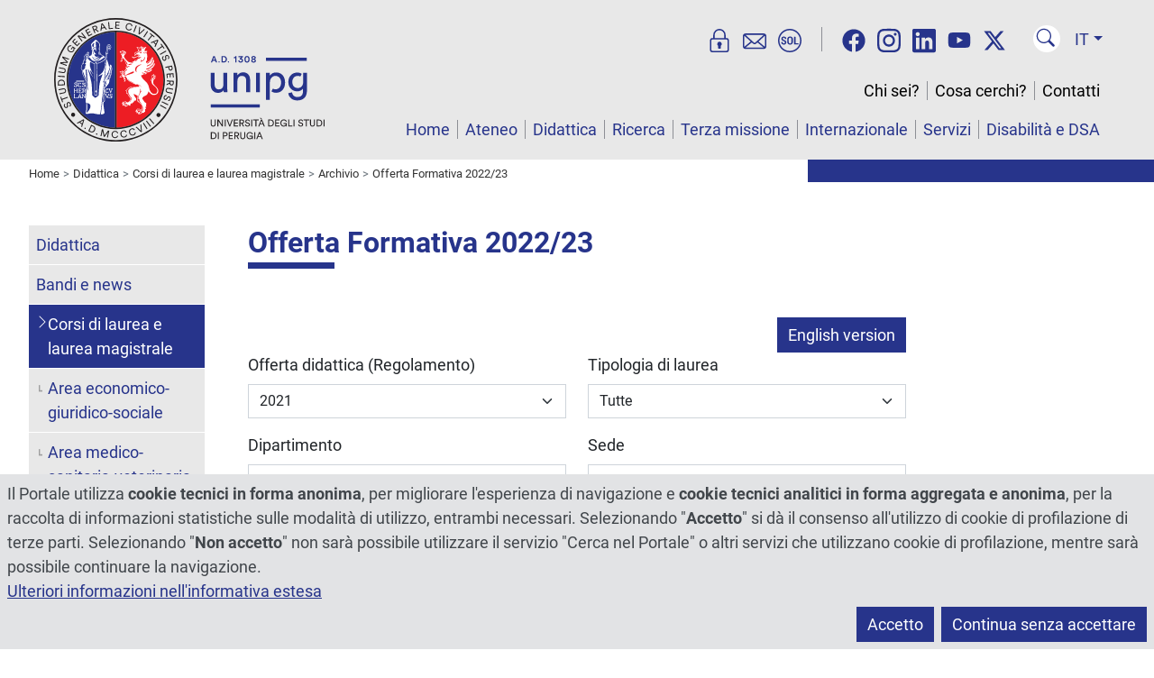

--- FILE ---
content_type: text/html; charset=utf-8
request_url: https://www.unipg.it/didattica/corsi-di-laurea-e-laurea-magistrale/archivio/offerta-formativa-2022-23?ricerca=on&annoregolamento=2021&dipartimento=516800&lingua=&tipocorso=&sede=&nomecorso=&cerca=Cerca
body_size: 23244
content:
<!DOCTYPE html>
<html xmlns="http://www.w3.org/1999/xhtml" xml:lang="it" lang="it" dir="ltr">
<head>
	<meta name="viewport" content="width=device-width, initial-scale=1, shrink-to-fit=no">
	<meta charset="utf-8">
	<meta name="generator" content="Joomla! - Open Source Content Management">
	<title>Offerta Formativa 2022/23</title>
	<link href="https://www.unipg.it/didattica/corsi-di-laurea-e-laurea-magistrale/archivio/offerta-formativa-2022-23?ricerca=on&amp;annoregolamento=2021&amp;dipartimento=516800&amp;lingua=&amp;tipocorso=&amp;sede=&amp;nomecorso=&amp;cerca=Cerca" rel="canonical">
	<link href="/favicon.ico" rel="icon" type="image/vnd.microsoft.icon">
<link href="/media/vendor/joomla-custom-elements/css/joomla-alert.min.css?0.4.1" rel="stylesheet">
	<link href="/media/plg_system_jcepro/site/css/content.min.css?86aa0286b6232c4a5b58f892ce080277" rel="stylesheet">
	<link href="/media/templates/site/unipgspecialspecial/css/bootstrap.min.css?1764251558" rel="stylesheet">
	<link href="/media/templates/site/unipgspecialspecial/css/custom.min.css?1764251558" rel="stylesheet">
	<style>
	@font-face{font-family:'Roboto';font-style:normal;font-weight:400;
		src:url('https://www.unipg.it/media/templates/site/unipgspecialspecial/fonts/Roboto-400.woff2');
		font-display:swap;
	}
	@font-face{font-family:'Roboto';font-style:italic;font-weight:400;
		src:url('https://www.unipg.it/media/templates/site/unipgspecialspecial/fonts/Roboto-400-italic.woff2');
		font-display:swap;
	}
	@font-face{font-family:'Roboto';font-style:normal;font-weight:700;
		src:url('https://www.unipg.it/media/templates/site/unipgspecialspecial/fonts/Roboto-700.woff2');
		font-display:swap;
	}
	@font-face{font-family:'Roboto';font-style:italic;font-weight:700;
		src:url('https://www.unipg.it/media/templates/site/unipgspecialspecial/fonts/Roboto-700-italic.woff2');
		font-display:swap;
	}
</style>
<script src="/media/vendor/skipto/js/skipto.min.js?4.1.7" defer></script>
	<script src="/media/vendor/jquery/js/jquery.min.js?3.7.1"></script>
	<script src="/media/legacy/js/jquery-noconflict.min.js?504da4"></script>
	<script type="application/json" class="joomla-script-options new">{"skipto-settings":{"settings":{"skipTo":{"enableActions":false,"enableHeadingLevelShortcuts":false,"accesskey":"9","displayOption":"popup","buttonLabel":"Navigazione Tastiera","buttonTooltipAccesskey":"La chiave di accesso è $key","landmarkGroupLabel":"Riferimenti","headingGroupLabel":"Struttura pagina","mofnGroupLabel":" ($m of $n)","headingLevelLabel":"Livello di intestazione","mainLabel":"Principale","searchLabel":"Cerca","navLabel":"Navigazione","regionLabel":"Regione","asideLabel":"A parte","footerLabel":"Piè di pagina","headerLabel":"Intestazione","formLabel":"Modulo di contatto","msgNoLandmarksFound":"Nessun punto di riferimento da saltare a","msgNoHeadingsFound":"Nessuna intestazione da saltare a","headings":"h1, h2, h3","landmarks":"main, nav, search, aside, header, footer, form"}}},"joomla.jtext":{"ERROR":"Errore","MESSAGE":"Messaggio","NOTICE":"Avviso","WARNING":"Attenzione","JCLOSE":"Chiudi","JOK":"OK","JOPEN":"Apri"},"system.paths":{"root":"","rootFull":"https:\/\/www.unipg.it\/","base":"","baseFull":"https:\/\/www.unipg.it\/"},"csrf.token":"967e3265256424f91c968fe893861bc3"}</script>
	<script src="/media/system/js/core.min.js?a3d8f8"></script>
	<script src="/media/system/js/messages.min.js?9a4811" type="module"></script>
	<script src="/media/templates/site/unipgspecialspecial/js/bootstrap.bundle.min.js?1764251558" defer></script>
	<script src="/media/templates/site/unipgspecialspecial/js/custom.min.js?1764251558" defer></script>
	<script type="application/ld+json">{"@context":"https://schema.org","@type":"BreadcrumbList","@id":"https://www.unipg.it/#/schema/BreadcrumbList/158","itemListElement":[{"@type":"ListItem","position":1,"item":{"@id":"https://www.unipg.it/","name":"Home"}},{"@type":"ListItem","position":2,"item":{"@id":"https://www.unipg.it/didattica","name":"Didattica"}},{"@type":"ListItem","position":3,"item":{"@id":"https://www.unipg.it/didattica/corsi-di-laurea-e-laurea-magistrale","name":"Corsi di laurea e laurea magistrale"}},{"@type":"ListItem","position":4,"item":{"@id":"https://www.unipg.it/didattica/corsi-di-laurea-e-laurea-magistrale/archivio","name":"Archivio"}},{"@type":"ListItem","position":5,"item":{"@id":"https://www.unipg.it/didattica/corsi-di-laurea-e-laurea-magistrale/archivio/offerta-formativa-2022-23?view=elenco","name":"Offerta Formativa 2022/23"}}]}</script>

	<meta name="format-detection" content="telephone=no">
	<meta property="og:type" content="website"><meta property="og:title" content="Offerta Formativa 2022/23"><meta property="og:url" content="https://www.unipg.it/didattica/corsi-di-laurea-e-laurea-magistrale/archivio/offerta-formativa-2022-23?ricerca=on&annoregolamento=2021&dipartimento=516800&lingua=&tipocorso=&sede=&nomecorso=&cerca=Cerca"><meta property="og:image" content="https://www.unipg.it/files/logo/logo-metatags.png"><meta name="twitter:card" content="summary_large_image"><meta name="twitter:title" content="Offerta Formativa 2022/23"><meta name="twitter:site" content="@UniperugiaNews" /><meta name="twitter:image" content="https://www.unipg.it/files/logo/logo-metatags.png"></head>
<body class="up-tiposito-portale">
	<script>
		var ca = document.cookie.split(';');
		var cookiedeny = true;
		var cookiepath = '/';
		for (var i = 0; i < ca.length; i++) {
			var c = ca[i];
			while (c.charAt(0)==' ') {
				c = c.substring(1);
			}
			if ((c.indexOf('unipg-cookieconsent=')==0) && (c.substring('unipg-cookieconsent='.length,c.length)=='y')) {
				cookiedeny = false;
			}
		}
	</script>
	<div id="document-wrapper">
		<header class="ff-sfondo-chiaro">
			<div id="header-container" class="d-flex">
				<div id="header-left" class="flex-grow-1 me-3">
					<a id="header-logo" href="https://www.unipg.it/" aria-label="Vai alla Home Page"><img src="/files/logo/logo.svg" alt="Logo"></a>
				</div>
				<div id="header-right">
					<div class="d-lg-none d-block text-end"><div><div class="d-inline-block me-2"><div id="lingua-small" class="dropdown ms-2"><button class="header-btn-lingua ff-testo-blu dropdown-toggle" type="button" data-bs-toggle="dropdown" aria-expanded="false">IT</button>
<ul class="dropdown-menu dropdown-menu-end" aria-label="Lingua"><li><a aria-label="Italiano" href="/didattica/corsi-di-laurea-e-laurea-magistrale/archivio/offerta-formativa-2022-23?ricerca=on&annoregolamento=2021&dipartimento=516800&lingua=&tipocorso=&sede=&nomecorso=&cerca=Cerca" class="dropdown-item active" data-shortname="It" data-longname="Italiano" >Italiano</a></li><li><a aria-label="English" href="/en/" class="dropdown-item" data-shortname="En" data-longname="English" >English</a></li><li><a aria-label="Español" href="/es/" class="dropdown-item" data-shortname="Es" data-longname="Español" >Español</a></li><li><a aria-label="Français" href="/fr/" class="dropdown-item" data-shortname="Fr" data-longname="Français" >Français</a></li><li><a aria-label="Deutsch" href="/de/" class="dropdown-item" data-shortname="De" data-longname="Deutsch" >Deutsch</a></li><li><a aria-label="Português" href="/pt/" class="dropdown-item" data-shortname="Pt" data-longname="Português" >Português</a></li><li><a  href="/zh/" class="dropdown-item" data-shortname="中文" data-longname="中文" >中文</a></li></ul></div></div><button type="button" class="header-btn-toggle ff-testo-blu" data-bs-toggle="collapse" data-bs-target="#menu-small" aria-controls="menu-small" aria-expanded="false" aria-label="Menu"><svg xmlns="http://www.w3.org/2000/svg" fill="currentColor" viewBox="0 0 16 16"><path d="M2.5 12a.5.5 0 0 1 .5-.5h10a.5.5 0 0 1 0 1H3a.5.5 0 0 1-.5-.5zm0-4a.5.5 0 0 1 .5-.5h10a.5.5 0 0 1 0 1H3a.5.5 0 0 1-.5-.5zm0-4a.5.5 0 0 1 .5-.5h10a.5.5 0 0 1 0 1H3a.5.5 0 0 1-.5-.5z"/></svg></button></div><div class="mt-3"><div class="header-trebbottoni d-inline pe-3 border-end border-secondary"><a href="https://areariservata.unipg.it" aria-label="Area Riservata" title="Area Riservata"><svg xmlns="http://www.w3.org/2000/svg" viewBox="0 0 25 25" fill="currentColor"><path d="M19.88,9.77h-.74V6.63a6.63,6.63,0,0,0-13.26,0V9.77H5.14a2.75,2.75,0,0,0-2.75,2.75v9.72A2.75,2.75,0,0,0,5.14,25H19.88a2.75,2.75,0,0,0,2.75-2.75V12.52A2.75,2.75,0,0,0,19.88,9.77ZM7.38,6.63a5.13,5.13,0,0,1,10.26,0V9.77H7.38ZM21.13,22.24a1.25,1.25,0,0,1-1.25,1.25H5.14a1.25,1.25,0,0,1-1.25-1.25V12.52a1.25,1.25,0,0,1,1.25-1.25H19.88a1.25,1.25,0,0,1,1.25,1.25Z"/><path class="bd9ae5b7-fd7c-49c1-954b-f70749acbf5d" d="M13.18,13.81a2.63,2.63,0,0,0-.67-.09A2.42,2.42,0,0,0,11,18v2.31a.85.85,0,0,0,.85.85h1.33a.85.85,0,0,0,.85-.85V18a2.41,2.41,0,0,0-.86-4.2Z"/></svg></a><a href="https://outlook.office.com/" aria-label="Posta" title="Posta"><svg xmlns="http://www.w3.org/2000/svg" viewBox="0 0 25 25" fill="currentColor"><path d="M24.62,6.28a2.67,2.67,0,0,0-.46-.59,2.72,2.72,0,0,0-1.93-.8H2.77a2.72,2.72,0,0,0-1.93.8,2.67,2.67,0,0,0-.46.59A2.71,2.71,0,0,0,0,7.64v11.1A2.71,2.71,0,0,0,.38,20.1a2.76,2.76,0,0,0,2.39,1.39H22.23a2.76,2.76,0,0,0,2.39-1.39A2.71,2.71,0,0,0,25,18.74V7.64A2.71,2.71,0,0,0,24.62,6.28ZM2.77,6.39h19.5l-6.74,6.11-1.12,1-1.07,1a1.23,1.23,0,0,1-1.68,0l-1.07-1-1.12-1L2.73,6.4ZM1.52,18.74V7.64a.86.86,0,0,1,0-.28l6.75,6.12L1.58,19.09A1,1,0,0,1,1.52,18.74ZM2.84,20,9.42,14.5l1.23,1.11a2.77,2.77,0,0,0,3.7,0l1.23-1.11L22.16,20Zm13.85-6.51,6.75-6.12a.86.86,0,0,1,0,.28v11.1a1,1,0,0,1-.06.35Z"/></svg></a><a href="https://unipg.esse3.cineca.it/Home.do" aria-label="SOL" title="SOL"><svg xmlns="http://www.w3.org/2000/svg" viewBox="0 0 25 25" fill="currentColor"><path d="M7.56,10.76a.36.36,0,0,1-.37-.3,1.28,1.28,0,0,0-.28-.69,1,1,0,0,0-.83-.34.94.94,0,0,0-.73.31,1.19,1.19,0,0,0-.26.77.93.93,0,0,0,.3.71,3.68,3.68,0,0,0,1,.6,4.63,4.63,0,0,1,1.84,1,2.21,2.21,0,0,1,.63,1.66,2.14,2.14,0,0,1-.73,1.7,2.94,2.94,0,0,1-1.95.61,3.2,3.2,0,0,1-2-.66,2.25,2.25,0,0,1-.81-1.65.38.38,0,0,1,.37-.42h.86a.37.37,0,0,1,.37.32,1.38,1.38,0,0,0,.31.82,1.21,1.21,0,0,0,.94.35A1,1,0,0,0,7,15.29a1.12,1.12,0,0,0,.26-.77A1.16,1.16,0,0,0,7,13.73a2.35,2.35,0,0,0-.92-.57,5.87,5.87,0,0,1-1.94-1,2,2,0,0,1-.66-1.61,2.11,2.11,0,0,1,.75-1.68,2.76,2.76,0,0,1,1.9-.65,2.8,2.8,0,0,1,2,.69,2.22,2.22,0,0,1,.67,1.47.38.38,0,0,1-.37.42Z"/><path class="b12cfdd7-8b84-414a-a8c1-e10022fe50f0" d="M15.89,13.68A3.09,3.09,0,0,1,15.05,16a3,3,0,0,1-2.23.83A3,3,0,0,1,10.6,16a3.13,3.13,0,0,1-.83-2.31V11.33A3.16,3.16,0,0,1,10.6,9a3,3,0,0,1,2.22-.84A3,3,0,0,1,15.05,9a3.12,3.12,0,0,1,.84,2.31Zm-1.62-2.36a2.17,2.17,0,0,0-.38-1.39,1.28,1.28,0,0,0-1.07-.47,1.26,1.26,0,0,0-1.07.47,2.24,2.24,0,0,0-.36,1.39v2.36a2.27,2.27,0,0,0,.36,1.4,1.28,1.28,0,0,0,1.07.47,1.28,1.28,0,0,0,1.08-.47,2.27,2.27,0,0,0,.37-1.4Z"/><path class="b12cfdd7-8b84-414a-a8c1-e10022fe50f0" d="M18.65,15.43h2.77a.38.38,0,0,1,.37.37v.53a.37.37,0,0,1-.37.37h-4a.36.36,0,0,1-.37-.37V8.67a.36.36,0,0,1,.37-.37h.88a.36.36,0,0,1,.37.37Z"/><path class="b12cfdd7-8b84-414a-a8c1-e10022fe50f0" d="M12.5,25A12.5,12.5,0,1,1,25,12.5,12.52,12.52,0,0,1,12.5,25Zm0-23.5a11,11,0,1,0,11,11A11,11,0,0,0,12.5,1.5Z"/></svg></a></div><div class="d-inline-block ms-3"><a href="/cerca-nocookies" class="header-btn-cerca" aria-label="Cerca nel sito" title="Cerca nel sito"><svg xmlns="http://www.w3.org/2000/svg" fill="currentColor" viewBox="-3 -3 24 24"><path d="M11.742 10.344a6.5 6.5 0 1 0-1.397 1.398h-.001c.03.04.062.078.098.115l3.85 3.85a1 1 0 0 0 1.415-1.414l-3.85-3.85a1.007 1.007 0 0 0-.115-.1zM12 6.5a5.5 5.5 0 1 1-11 0 5.5 5.5 0 0 1 11 0z"/></svg></a></div></div></div><div class="d-none d-lg-flex align-items-end flex-column h-100"><nav class="navbar" aria-label="Servizi on line, social, cerca nel sito, selezione lingua"><div class="header-trebbottoni d-inline pe-3 border-end border-secondary"><a href="https://areariservata.unipg.it" aria-label="Area Riservata" title="Area Riservata"><svg xmlns="http://www.w3.org/2000/svg" viewBox="0 0 25 25" fill="currentColor"><path d="M19.88,9.77h-.74V6.63a6.63,6.63,0,0,0-13.26,0V9.77H5.14a2.75,2.75,0,0,0-2.75,2.75v9.72A2.75,2.75,0,0,0,5.14,25H19.88a2.75,2.75,0,0,0,2.75-2.75V12.52A2.75,2.75,0,0,0,19.88,9.77ZM7.38,6.63a5.13,5.13,0,0,1,10.26,0V9.77H7.38ZM21.13,22.24a1.25,1.25,0,0,1-1.25,1.25H5.14a1.25,1.25,0,0,1-1.25-1.25V12.52a1.25,1.25,0,0,1,1.25-1.25H19.88a1.25,1.25,0,0,1,1.25,1.25Z"/><path class="bd9ae5b7-fd7c-49c1-954b-f70749acbf5d" d="M13.18,13.81a2.63,2.63,0,0,0-.67-.09A2.42,2.42,0,0,0,11,18v2.31a.85.85,0,0,0,.85.85h1.33a.85.85,0,0,0,.85-.85V18a2.41,2.41,0,0,0-.86-4.2Z"/></svg></a><a href="https://outlook.office.com/" aria-label="Posta" title="Posta"><svg xmlns="http://www.w3.org/2000/svg" viewBox="0 0 25 25" fill="currentColor"><path d="M24.62,6.28a2.67,2.67,0,0,0-.46-.59,2.72,2.72,0,0,0-1.93-.8H2.77a2.72,2.72,0,0,0-1.93.8,2.67,2.67,0,0,0-.46.59A2.71,2.71,0,0,0,0,7.64v11.1A2.71,2.71,0,0,0,.38,20.1a2.76,2.76,0,0,0,2.39,1.39H22.23a2.76,2.76,0,0,0,2.39-1.39A2.71,2.71,0,0,0,25,18.74V7.64A2.71,2.71,0,0,0,24.62,6.28ZM2.77,6.39h19.5l-6.74,6.11-1.12,1-1.07,1a1.23,1.23,0,0,1-1.68,0l-1.07-1-1.12-1L2.73,6.4ZM1.52,18.74V7.64a.86.86,0,0,1,0-.28l6.75,6.12L1.58,19.09A1,1,0,0,1,1.52,18.74ZM2.84,20,9.42,14.5l1.23,1.11a2.77,2.77,0,0,0,3.7,0l1.23-1.11L22.16,20Zm13.85-6.51,6.75-6.12a.86.86,0,0,1,0,.28v11.1a1,1,0,0,1-.06.35Z"/></svg></a><a href="https://unipg.esse3.cineca.it/Home.do" aria-label="SOL" title="SOL"><svg xmlns="http://www.w3.org/2000/svg" viewBox="0 0 25 25" fill="currentColor"><path d="M7.56,10.76a.36.36,0,0,1-.37-.3,1.28,1.28,0,0,0-.28-.69,1,1,0,0,0-.83-.34.94.94,0,0,0-.73.31,1.19,1.19,0,0,0-.26.77.93.93,0,0,0,.3.71,3.68,3.68,0,0,0,1,.6,4.63,4.63,0,0,1,1.84,1,2.21,2.21,0,0,1,.63,1.66,2.14,2.14,0,0,1-.73,1.7,2.94,2.94,0,0,1-1.95.61,3.2,3.2,0,0,1-2-.66,2.25,2.25,0,0,1-.81-1.65.38.38,0,0,1,.37-.42h.86a.37.37,0,0,1,.37.32,1.38,1.38,0,0,0,.31.82,1.21,1.21,0,0,0,.94.35A1,1,0,0,0,7,15.29a1.12,1.12,0,0,0,.26-.77A1.16,1.16,0,0,0,7,13.73a2.35,2.35,0,0,0-.92-.57,5.87,5.87,0,0,1-1.94-1,2,2,0,0,1-.66-1.61,2.11,2.11,0,0,1,.75-1.68,2.76,2.76,0,0,1,1.9-.65,2.8,2.8,0,0,1,2,.69,2.22,2.22,0,0,1,.67,1.47.38.38,0,0,1-.37.42Z"/><path class="b12cfdd7-8b84-414a-a8c1-e10022fe50f0" d="M15.89,13.68A3.09,3.09,0,0,1,15.05,16a3,3,0,0,1-2.23.83A3,3,0,0,1,10.6,16a3.13,3.13,0,0,1-.83-2.31V11.33A3.16,3.16,0,0,1,10.6,9a3,3,0,0,1,2.22-.84A3,3,0,0,1,15.05,9a3.12,3.12,0,0,1,.84,2.31Zm-1.62-2.36a2.17,2.17,0,0,0-.38-1.39,1.28,1.28,0,0,0-1.07-.47,1.26,1.26,0,0,0-1.07.47,2.24,2.24,0,0,0-.36,1.39v2.36a2.27,2.27,0,0,0,.36,1.4,1.28,1.28,0,0,0,1.07.47,1.28,1.28,0,0,0,1.08-.47,2.27,2.27,0,0,0,.37-1.4Z"/><path class="b12cfdd7-8b84-414a-a8c1-e10022fe50f0" d="M18.65,15.43h2.77a.38.38,0,0,1,.37.37v.53a.37.37,0,0,1-.37.37h-4a.36.36,0,0,1-.37-.37V8.67a.36.36,0,0,1,.37-.37h.88a.36.36,0,0,1,.37.37Z"/><path class="b12cfdd7-8b84-414a-a8c1-e10022fe50f0" d="M12.5,25A12.5,12.5,0,1,1,25,12.5,12.52,12.52,0,0,1,12.5,25Zm0-23.5a11,11,0,1,0,11,11A11,11,0,0,0,12.5,1.5Z"/></svg></a></div><div id="header-social" class="d-inline px-3"><a href="https://www.facebook.com/UniversitaPerugia" rel="noopener" aria-label="Facebook"><svg xmlns="http://www.w3.org/2000/svg" fill="currentColor" viewBox="0 0 512 512"><!--! Font Awesome Free 6.4.2 by @fontawesome - https://fontawesome.com License - https://fontawesome.com/license (Commercial License) Copyright 2023 Fonticons, Inc. --><path d="M504 256C504 119 393 8 256 8S8 119 8 256c0 123.78 90.69 226.38 209.25 245V327.69h-63V256h63v-54.64c0-62.15 37-96.48 93.67-96.48 27.14 0 55.52 4.84 55.52 4.84v61h-31.28c-30.8 0-40.41 19.12-40.41 38.73V256h68.78l-11 71.69h-57.78V501C413.31 482.38 504 379.78 504 256z"/></svg></a><a href="https://www.instagram.com/unipg1308" rel="noopener" aria-label="Instagram"><svg xmlns="http://www.w3.org/2000/svg" fill="currentColor" viewBox="0 0 448 512"><!--! Font Awesome Free 6.4.2 by @fontawesome - https://fontawesome.com License - https://fontawesome.com/license (Commercial License) Copyright 2023 Fonticons, Inc. --><path d="M224.1 141c-63.6 0-114.9 51.3-114.9 114.9s51.3 114.9 114.9 114.9S339 319.5 339 255.9 287.7 141 224.1 141zm0 189.6c-41.1 0-74.7-33.5-74.7-74.7s33.5-74.7 74.7-74.7 74.7 33.5 74.7 74.7-33.6 74.7-74.7 74.7zm146.4-194.3c0 14.9-12 26.8-26.8 26.8-14.9 0-26.8-12-26.8-26.8s12-26.8 26.8-26.8 26.8 12 26.8 26.8zm76.1 27.2c-1.7-35.9-9.9-67.7-36.2-93.9-26.2-26.2-58-34.4-93.9-36.2-37-2.1-147.9-2.1-184.9 0-35.8 1.7-67.6 9.9-93.9 36.1s-34.4 58-36.2 93.9c-2.1 37-2.1 147.9 0 184.9 1.7 35.9 9.9 67.7 36.2 93.9s58 34.4 93.9 36.2c37 2.1 147.9 2.1 184.9 0 35.9-1.7 67.7-9.9 93.9-36.2 26.2-26.2 34.4-58 36.2-93.9 2.1-37 2.1-147.8 0-184.8zM398.8 388c-7.8 19.6-22.9 34.7-42.6 42.6-29.5 11.7-99.5 9-132.1 9s-102.7 2.6-132.1-9c-19.6-7.8-34.7-22.9-42.6-42.6-11.7-29.5-9-99.5-9-132.1s-2.6-102.7 9-132.1c7.8-19.6 22.9-34.7 42.6-42.6 29.5-11.7 99.5-9 132.1-9s102.7-2.6 132.1 9c19.6 7.8 34.7 22.9 42.6 42.6 11.7 29.5 9 99.5 9 132.1s2.7 102.7-9 132.1z"/></svg></a><a href="https://www.linkedin.com/school/universit-degli-studi-di-perugia" rel="noopener" aria-label="Linkedin"><svg xmlns="http://www.w3.org/2000/svg" fill="currentColor" viewBox="0 0 448 512"><!--! Font Awesome Free 6.4.2 by @fontawesome - https://fontawesome.com License - https://fontawesome.com/license (Commercial License) Copyright 2023 Fonticons, Inc. --><path d="M416 32H31.9C14.3 32 0 46.5 0 64.3v383.4C0 465.5 14.3 480 31.9 480H416c17.6 0 32-14.5 32-32.3V64.3c0-17.8-14.4-32.3-32-32.3zM135.4 416H69V202.2h66.5V416zm-33.2-243c-21.3 0-38.5-17.3-38.5-38.5S80.9 96 102.2 96c21.2 0 38.5 17.3 38.5 38.5 0 21.3-17.2 38.5-38.5 38.5zm282.1 243h-66.4V312c0-24.8-.5-56.7-34.5-56.7-34.6 0-39.9 27-39.9 54.9V416h-66.4V202.2h63.7v29.2h.9c8.9-16.8 30.6-34.5 62.9-34.5 67.2 0 79.7 44.3 79.7 101.9V416z"/></svg></a><a href="https://www.youtube.com/StudiumGeneralePerugia1308" rel="noopener" aria-label="YouTube"><svg xmlns="http://www.w3.org/2000/svg" fill="currentColor" viewBox="0 0 576 512"><!--! Font Awesome Free 6.4.2 by @fontawesome - https://fontawesome.com License - https://fontawesome.com/license (Commercial License) Copyright 2023 Fonticons, Inc. --><path d="M549.655 124.083c-6.281-23.65-24.787-42.276-48.284-48.597C458.781 64 288 64 288 64S117.22 64 74.629 75.486c-23.497 6.322-42.003 24.947-48.284 48.597-11.412 42.867-11.412 132.305-11.412 132.305s0 89.438 11.412 132.305c6.281 23.65 24.787 41.5 48.284 47.821C117.22 448 288 448 288 448s170.78 0 213.371-11.486c23.497-6.321 42.003-24.171 48.284-47.821 11.412-42.867 11.412-132.305 11.412-132.305s0-89.438-11.412-132.305zm-317.51 213.508V175.185l142.739 81.205-142.739 81.201z"/></svg></a><a href="https://twitter.com/UniperugiaNews" rel="noopener" aria-label="Twitter"><svg xmlns="http://www.w3.org/2000/svg" fill="currentColor" viewBox="0 0 512 512"><!--! Font Awesome Free 6.4.2 by @fontawesome - https://fontawesome.com License - https://fontawesome.com/license (Commercial License) Copyright 2023 Fonticons, Inc. --><path d="M389.2 48h70.6L305.6 224.2 487 464H345L233.7 318.6 106.5 464H35.8L200.7 275.5 26.8 48H172.4L272.9 180.9 389.2 48zM364.4 421.8h39.1L151.1 88h-42L364.4 421.8z"/></svg></a></div><div class="d-inline-block mx-2"><a href="/cerca-nocookies" class="header-btn-cerca" aria-label="Cerca nel sito" title="Cerca nel sito"><svg xmlns="http://www.w3.org/2000/svg" fill="currentColor" viewBox="-3 -3 24 24"><path d="M11.742 10.344a6.5 6.5 0 1 0-1.397 1.398h-.001c.03.04.062.078.098.115l3.85 3.85a1 1 0 0 0 1.415-1.414l-3.85-3.85a1.007 1.007 0 0 0-.115-.1zM12 6.5a5.5 5.5 0 1 1-11 0 5.5 5.5 0 0 1 11 0z"/></svg></a></div><div id="lingua-large" class="dropdown ms-2"><button class="header-btn-lingua ff-testo-blu dropdown-toggle" type="button" data-bs-toggle="dropdown" aria-expanded="false">IT</button>
<ul class="dropdown-menu dropdown-menu-end" aria-label="Lingua"><li><a aria-label="Italiano" href="/didattica/corsi-di-laurea-e-laurea-magistrale/archivio/offerta-formativa-2022-23?ricerca=on&annoregolamento=2021&dipartimento=516800&lingua=&tipocorso=&sede=&nomecorso=&cerca=Cerca" class="dropdown-item active" data-shortname="It" data-longname="Italiano" >Italiano</a></li><li><a aria-label="English" href="/en/" class="dropdown-item" data-shortname="En" data-longname="English" >English</a></li><li><a aria-label="Español" href="/es/" class="dropdown-item" data-shortname="Es" data-longname="Español" >Español</a></li><li><a aria-label="Français" href="/fr/" class="dropdown-item" data-shortname="Fr" data-longname="Français" >Français</a></li><li><a aria-label="Deutsch" href="/de/" class="dropdown-item" data-shortname="De" data-longname="Deutsch" >Deutsch</a></li><li><a aria-label="Português" href="/pt/" class="dropdown-item" data-shortname="Pt" data-longname="Português" >Português</a></li><li><a  href="/zh/" class="dropdown-item" data-shortname="中文" data-longname="中文" >中文</a></li></ul></div></nav><div id="menu-large" class="mt-auto"><nav id="secmenu-large" class="text-end mb-3" aria-label="Chi sei, cosa cerchi, contatti"></nav><nav id="mainmenu-large" class="text-end" aria-label="Menù principale"></nav></div></div>				</div>
			</div>
					</header>
		<nav id="menu-small" class="d-lg-none collapse" aria-label="Smartphone menu"><div id="secmenu-small" aria-label="Chi sei, cosa cerchi, contatti"><ul class="list-group list-level-top">
<li class="list-group-item deeper"><a class="mainmenu-link" href="/chi-sei">Chi sei?</a><a class="collapsed mainmenu-toggle" data-bs-toggle="collapse" href="#collapseMenu2315" aria-label="Apri e chiudi" role="button" aria-expanded="true" aria-controls="collapseMenu2315">&gt;</a><ul class="list-group list-level-nested collapse" id="collapseMenu2315"><li class="list-group-item"><a class="mainmenu-link" href="/chi-sei/studente-futuro">Studente futuro</a></li><li class="list-group-item"><a class="mainmenu-link" href="/chi-sei/studente-iscritto">Studente iscritto</a></li><li class="list-group-item"><a class="mainmenu-link" href="/chi-sei/international-student">International student</a></li><li class="list-group-item"><a class="mainmenu-link" href="/chi-sei/incoming-student">Incoming student</a></li><li class="list-group-item"><a class="mainmenu-link" href="/chi-sei/outgoing-student">Outgoing student</a></li><li class="list-group-item"><a class="mainmenu-link" href="/chi-sei/laureato">Laureato</a></li><li class="list-group-item"><a class="mainmenu-link" href="/chi-sei/personale">Personale</a></li><li class="list-group-item"><a class="mainmenu-link" href="/chi-sei/azienda">Azienda</a></li></ul></li><li class="list-group-item"><a class="mainmenu-link" href="/cosa-cerchi">Cosa cerchi?</a></li><li class="list-group-item deeper"><a class="mainmenu-link" href="/contatti">Contatti</a><a class="collapsed mainmenu-toggle" data-bs-toggle="collapse" href="#collapseMenu464" aria-label="Apri e chiudi" role="button" aria-expanded="true" aria-controls="collapseMenu464">&gt;</a><ul class="list-group list-level-nested collapse" id="collapseMenu464"><li class="list-group-item"><a class="mainmenu-link" href="/contatti/dove-siamo">Dove siamo</a></li><li class="list-group-item"><a class="mainmenu-link" href="/contatti/rubrica?view=rubrica">Rubrica</a></li><li class="list-group-item"><a class="mainmenu-link" href="/contatti/posta-elettronica-certificata-pec">Posta Elettronica Certificata (PEC)</a></li></ul></li></ul></div><div id="mainmenu-small" aria-label="Menù principale"><ul class="list-group list-level-top">
<li class="list-group-item"><a class="mainmenu-link" href="/">Home</a></li><li class="list-group-item deeper"><a class="mainmenu-link" href="/ateneo">Ateneo</a><a class="collapsed mainmenu-toggle" data-bs-toggle="collapse" href="#collapseMenu152" aria-label="Apri e chiudi" role="button" aria-expanded="true" aria-controls="collapseMenu152">&gt;</a><ul class="list-group list-level-nested collapse" id="collapseMenu152"><li class="list-group-item deeper"><a class="mainmenu-link" href="/ateneo/storia">Storia</a><a class="collapsed mainmenu-toggle" data-bs-toggle="collapse" href="#collapseMenu162" aria-label="Apri e chiudi" role="button" aria-expanded="true" aria-controls="collapseMenu162">&gt;</a><ul class="list-group list-level-nested collapse" id="collapseMenu162"><li class="list-group-item"><a class="mainmenu-link" href="/ateneo/storia/bartolo-doro">Bartolo D'Oro</a></li></ul></li><li class="list-group-item deeper"><a class="mainmenu-link" href="/ateneo/organizzazione">Organizzazione</a><a class="collapsed mainmenu-toggle" data-bs-toggle="collapse" href="#collapseMenu163" aria-label="Apri e chiudi" role="button" aria-expanded="true" aria-controls="collapseMenu163">&gt;</a><ul class="list-group list-level-nested collapse" id="collapseMenu163"><li class="list-group-item"><a class="mainmenu-link" href="/ateneo/organizzazione/organi-di-governo">Organi di governo</a></li><li class="list-group-item"><a class="mainmenu-link" href="/ateneo/organizzazione/organi-di-gestione-e-controllo">Organi di gestione e controllo</a></li><li class="list-group-item"><a class="mainmenu-link" href="/ateneo/organizzazione/organi-consultivi-e-di-garanzia">Organi consultivi e di garanzia</a></li><li class="list-group-item"><a class="mainmenu-link" href="/ateneo/organizzazione/altri-organismi-e-comitati">Altri organismi e comitati</a></li><li class="list-group-item"><a class="mainmenu-link" href="/ateneo/organizzazione/amministrazione-centrale?view=navigatorestrutture">Amministrazione centrale</a></li><li class="list-group-item"><a class="mainmenu-link" href="/ateneo/organizzazione/dipartimenti?view=navigatorestrutture">Dipartimenti</a></li><li class="list-group-item"><a class="mainmenu-link" href="/ateneo/organizzazione/centri?view=navigatorestrutture">Centri</a></li><li class="list-group-item"><a class="mainmenu-link" href="/ateneo/organizzazione/biblioteche?view=navigatorestrutture">Biblioteche</a></li><li class="list-group-item"><a class="mainmenu-link" href="/ateneo/organizzazione/partecipazioni?view=navigatorestrutture">Partecipazioni</a></li><li class="list-group-item"><a class="mainmenu-link" href="/ateneo/organizzazione/organizzazioni-sindacali">Organizzazioni sindacali</a></li><li class="list-group-item"><a class="mainmenu-link" href="/ateneo/organizzazione/rappresentanti-dei-lavoratori-per-la-sicurezza">Rappresentanti dei lavoratori per la sicurezza</a></li><li class="list-group-item"><a class="mainmenu-link" href="/ateneo/organizzazione/servizio-di-prevenzione-e-protezione">Servizio di Prevenzione e Protezione</a></li></ul></li><li class="list-group-item"><a class="mainmenu-link" href="/ateneo/poli-e-altre-sedi">Poli e altre sedi</a></li><li class="list-group-item"><a class="mainmenu-link" href="/ateneo/virtual-tour">Virtual tour</a></li><li class="list-group-item deeper"><a class="mainmenu-link" href="/ateneo/assicurazione-della-qualita">Assicurazione della Qualità</a><a class="collapsed mainmenu-toggle" data-bs-toggle="collapse" href="#collapseMenu2536" aria-label="Apri e chiudi" role="button" aria-expanded="true" aria-controls="collapseMenu2536">&gt;</a><ul class="list-group list-level-nested collapse" id="collapseMenu2536"><li class="list-group-item"><a class="mainmenu-link" href="/ateneo/assicurazione-della-qualita/politiche-e-strategie">Politiche e strategie</a></li><li class="list-group-item"><a class="mainmenu-link" href="/ateneo/assicurazione-della-qualita/gestione">Gestione</a></li><li class="list-group-item"><a class="mainmenu-link" href="/ateneo/assicurazione-della-qualita/monitoraggio">Monitoraggio</a></li><li class="list-group-item"><a class="mainmenu-link" href="/ateneo/assicurazione-della-qualita/autovalutazione">Autovalutazione</a></li><li class="list-group-item"><a class="mainmenu-link" href="/ateneo/assicurazione-della-qualita/valutazione">Valutazione</a></li><li class="list-group-item"><a class="mainmenu-link" href="/ateneo/assicurazione-della-qualita/accreditamento">Accreditamento</a></li></ul></li><li class="list-group-item deeper"><a class="mainmenu-link" href="/ateneo/concorsi">Concorsi</a><a class="collapsed mainmenu-toggle" data-bs-toggle="collapse" href="#collapseMenu393" aria-label="Apri e chiudi" role="button" aria-expanded="true" aria-controls="collapseMenu393">&gt;</a><ul class="list-group list-level-nested collapse" id="collapseMenu393"><li class="list-group-item"><a class="mainmenu-link" href="/ateneo/concorsi/abilitazione-scientifica-nazionale-a-professore-di-i-e-ii-fascia">Abilitazione Scientifica Nazionale a professore di I e II fascia</a></li><li class="list-group-item"><a class="mainmenu-link" href="/ateneo/concorsi/assegni-di-ricerca">Assegni di ricerca</a></li><li class="list-group-item"><a class="mainmenu-link" href="/ateneo/concorsi/avviamento-a-selezione">Avviamento a selezione</a></li><li class="list-group-item"><a class="mainmenu-link" href="/ateneo/concorsi/avvisi-conferimento-incarichi-direzione-strutture-complesse-a-direzione-universitaria-aziende-ospedaliere-di-perugia-e-di-terni?view=elenco">Avvisi conferimento incarichi direzione strutture complesse a direzione universitaria aziende ospedaliere di Perugia e di Terni</a></li><li class="list-group-item"><a class="mainmenu-link" href="/ateneo/concorsi/avvisi-di-mobilita-interna?view=elenco">Avvisi di mobilità interna</a></li><li class="list-group-item"><a class="mainmenu-link" href="/ateneo/concorsi/avvisi-mobilita-altri-enti">Avvisi mobilità altri enti</a></li><li class="list-group-item"><a class="mainmenu-link" href="/ateneo/concorsi/avvisi-di-trasferimento-ricercatori-di-ruolo?view=elenco">Avvisi di trasferimento ricercatori di ruolo</a></li><li class="list-group-item"><a class="mainmenu-link" href="/ateneo/concorsi/avvisi-riservati-al-personale-del-ruolo-sanitario?view=elenco">Avvisi riservati al personale del ruolo sanitario</a></li><li class="list-group-item"><a class="mainmenu-link" href="/ateneo/concorsi/borse-premi-ed-altri-incentivi?view=elenco">Borse, premi ed altri incentivi</a></li><li class="list-group-item"><a class="mainmenu-link" href="/ateneo/concorsi/contratti-di-ricerca?view=elenco">Contratti di ricerca</a></li><li class="list-group-item"><a class="mainmenu-link" href="/ateneo/concorsi/mobilita-ai-sensi-dell-art-30-del-d-lgs-165-2001?view=elenco">Mobilità ai sensi dell'art. 30 del D. Lgs. 165/2001</a></li><li class="list-group-item"><a class="mainmenu-link" href="/ateneo/concorsi/procedure-di-valutazione-comparativa-art-18-legge-240-2010?view=elenco">Procedure di valutazione comparativa art. 18, legge 240/2010</a></li><li class="list-group-item"><a class="mainmenu-link" href="/ateneo/concorsi/procedure-di-valutazione-comparativa-art-24-commi-5-e-6-legge-240-2010?view=elenco">Procedure di valutazione comparativa art. 24, commi 5 e 6, legge 240/2010</a></li><li class="list-group-item"><a class="mainmenu-link" href="/ateneo/concorsi/procedure-di-valutazione-comparativa-ricercatori-a-tempo-determinato?view=elenco">Procedure di valutazione comparativa Ricercatori a tempo determinato</a></li><li class="list-group-item"><a class="mainmenu-link" href="/ateneo/concorsi/procedure-selettive-ricercatori-a-tempo-determinato-in-tenure-track-rtt?view=elenco">Procedure selettive Ricercatori a tempo determinato in tenure track (RTT)</a></li><li class="list-group-item"><a class="mainmenu-link" href="/ateneo/concorsi/procedure-attribuzione-classi-stipendiali?view=elenco">Procedure attribuzione classi stipendiali</a></li><li class="list-group-item"><a class="mainmenu-link" href="/ateneo/concorsi/por-fse-2014-2020-asse-occupazione-percorsi-formativi">POR FSE 2014-2020 asse &quot;Occupazione&quot; Percorsi Formativi</a></li><li class="list-group-item"><a class="mainmenu-link" href="/ateneo/concorsi/procedure-comparative-incarichi-lavoro-autonomo?view=elenco">Procedure comparative incarichi lavoro autonomo</a></li><li class="list-group-item"><a class="mainmenu-link" href="/ateneo/concorsi/ricerca-professionalita-interna?view=elenco">Ricerca professionalità interna</a></li><li class="list-group-item"><a class="mainmenu-link" href="/ateneo/concorsi/selezioni-personale-docente?view=elenco">Selezioni personale docente</a></li><li class="list-group-item"><a class="mainmenu-link" href="/ateneo/concorsi/selezioni-personale-tecnico-amm-vo-a-tempo-determinato?view=elenco">Selezioni personale tecnico amm.vo a tempo determinato</a></li><li class="list-group-item"><a class="mainmenu-link" href="/ateneo/concorsi/selezioni-personale-tecnico-amm-vo-a-tempo-indeterminato?view=elenco">Selezioni personale tecnico amm.vo a tempo indeterminato</a></li><li class="list-group-item"><a class="mainmenu-link" href="/ateneo/concorsi/telelavoro?view=elenco">Telelavoro</a></li><li class="list-group-item"><a class="mainmenu-link" href="/ateneo/concorsi/tutor-organizzatori-coordinatori?view=elenco">Tutor organizzatori/coordinatori</a></li></ul></li><li class="list-group-item"><a class="mainmenu-link" href="/ateneo/procedure-elettorali">Procedure elettorali e designazioni</a></li><li class="list-group-item deeper"><a class="mainmenu-link" href="/ateneo/certificazione-iso">Certificazione ISO</a><a class="collapsed mainmenu-toggle" data-bs-toggle="collapse" href="#collapseMenu2199" aria-label="Apri e chiudi" role="button" aria-expanded="true" aria-controls="collapseMenu2199">&gt;</a><ul class="list-group list-level-nested collapse" id="collapseMenu2199"><li class="list-group-item"><a class="mainmenu-link" href="/ateneo/certificazione-iso/strutture-certificate">Strutture certificate</a></li><li class="list-group-item"><a class="mainmenu-link" href="/ateneo/certificazione-iso/come-entrare-in-qualita">Come entrare in Qualità</a></li><li class="list-group-item"><a class="mainmenu-link" href="/ateneo/certificazione-iso/corsi-di-formazione-e-convegni">Corsi di formazione e convegni</a></li><li class="list-group-item"><a class="mainmenu-link" href="/ateneo/certificazione-iso/storia">Storia</a></li><li class="list-group-item"><a class="mainmenu-link" href="/ateneo/certificazione-iso/contatti">Contatti</a></li><li class="list-group-item"><a class="mainmenu-link" href="/ateneo/certificazione-iso/suggerimenti-o-reclami">Suggerimenti o reclami</a></li></ul></li><li class="list-group-item deeper"><a class="mainmenu-link" href="/ateneo/sostenibilita">Sostenibilità</a><a class="collapsed mainmenu-toggle" data-bs-toggle="collapse" href="#collapseMenu2327" aria-label="Apri e chiudi" role="button" aria-expanded="true" aria-controls="collapseMenu2327">&gt;</a><ul class="list-group list-level-nested collapse" id="collapseMenu2327"><li class="list-group-item"><a class="mainmenu-link" href="/ateneo/sostenibilita/rete-delle-universita-per-lo-sviluppo-sostenibile-rus">Rete delle Università per lo Sviluppo Sostenibile (RUS)</a></li><li class="list-group-item"><a class="mainmenu-link" href="/ateneo/sostenibilita/commissione-per-la-sostenibilita-d-ateneo">Commissione per la sostenibilità d'Ateneo</a></li></ul></li><li class="list-group-item deeper"><a class="mainmenu-link" href="/ateneo/protezione-dati-personali">Protezione dati personali</a><a class="collapsed mainmenu-toggle" data-bs-toggle="collapse" href="#collapseMenu332" aria-label="Apri e chiudi" role="button" aria-expanded="true" aria-controls="collapseMenu332">&gt;</a><ul class="list-group list-level-nested collapse" id="collapseMenu332"><li class="list-group-item"><a class="mainmenu-link" href="/ateneo/protezione-dati-personali/principali-trattamenti">Principali trattamenti</a></li><li class="list-group-item"><a class="mainmenu-link" href="/ateneo/protezione-dati-personali/diritti-degli-interessati">Diritti degli interessati</a></li><li class="list-group-item"><a class="mainmenu-link" href="/ateneo/protezione-dati-personali/pillole-sui-trattamenti-dei-dati-personali">Pillole sui trattamenti dei dati personali</a></li><li class="list-group-item"><a class="mainmenu-link" href="/ateneo/protezione-dati-personali/informative">Informative</a></li><li class="list-group-item"><a class="mainmenu-link" href="/ateneo/protezione-dati-personali/come-fornire-l-informativa">Come fornire l’informativa</a></li><li class="list-group-item"><a class="mainmenu-link" href="/ateneo/protezione-dati-personali/consenso">Consenso</a></li><li class="list-group-item"><a class="mainmenu-link" href="/ateneo/protezione-dati-personali/consenso-in-casi-particolari">Consenso in casi particolari</a></li><li class="list-group-item"><a class="mainmenu-link" href="/ateneo/protezione-dati-personali/destinatari-dei-dati-personali">Destinatari dei dati personali</a></li><li class="list-group-item"><a class="mainmenu-link" href="/ateneo/protezione-dati-personali/documentazione-disponibile">Documentazione disponibile</a></li><li class="list-group-item"><a class="mainmenu-link" href="/ateneo/protezione-dati-personali/la-ricerca-e-la-data-protection">La Ricerca e la Data protection</a></li><li class="list-group-item"><a class="mainmenu-link" href="/ateneo/protezione-dati-personali/segnalazione-violazioni">Segnalazione violazioni</a></li><li class="list-group-item"><a class="mainmenu-link" href="/ateneo/protezione-dati-personali/faq">FAQ</a></li></ul></li><li class="list-group-item"><a class="mainmenu-link" href="/ateneo/statuto-e-regolamenti?view=elenco">Statuto e regolamenti</a></li><li class="list-group-item"><a class="mainmenu-link" href="/ateneo/5xmille-donazioni-fundraising">5xmille, Donazioni, Fundraising</a></li><li class="list-group-item deeper"><a class="mainmenu-link" href="/ateneo/alumni">Alumni</a><a class="collapsed mainmenu-toggle" data-bs-toggle="collapse" href="#collapseMenu968" aria-label="Apri e chiudi" role="button" aria-expanded="true" aria-controls="collapseMenu968">&gt;</a><ul class="list-group list-level-nested collapse" id="collapseMenu968"><li class="list-group-item"><a class="mainmenu-link" href="/ateneo/alumni/chi-siamo">Chi siamo</a></li><li class="list-group-item"><a class="mainmenu-link" href="/ateneo/alumni/come-iscriversi">Come iscriversi</a></li><li class="list-group-item"><a class="mainmenu-link" href="/ateneo/alumni/contatti">Contatti</a></li><li class="list-group-item"><a class="mainmenu-link" href="/ateneo/alumni/onomasticon">Onomasticon</a></li></ul></li><li class="list-group-item"><a class="mainmenu-link" href="/ateneo/il-marchio-d-ateneo">Il Marchio d'Ateneo</a></li></ul></li><li class="list-group-item active deeper"><a class="mainmenu-link" href="/didattica">Didattica</a><a class="collapsed mainmenu-toggle" data-bs-toggle="collapse" href="#collapseMenu155" aria-label="Apri e chiudi" role="button" aria-expanded="true" aria-controls="collapseMenu155">&gt;</a><ul class="list-group list-level-nested collapse" id="collapseMenu155"><li class="list-group-item"><a class="mainmenu-link" href="/didattica/bandi-e-news">Bandi e news</a></li><li class="list-group-item active deeper"><a class="mainmenu-link" href="/didattica/corsi-di-laurea-e-laurea-magistrale">Corsi di laurea e laurea magistrale</a><a class="collapsed mainmenu-toggle" data-bs-toggle="collapse" href="#collapseMenu110" aria-label="Apri e chiudi" role="button" aria-expanded="true" aria-controls="collapseMenu110">&gt;</a><ul class="list-group list-level-nested collapse" id="collapseMenu110"><li class="list-group-item"><a class="mainmenu-link" href="/didattica/corsi-di-laurea-e-laurea-magistrale/area-economico-giuridico-sociale">Area economico-giuridico-sociale</a></li><li class="list-group-item"><a class="mainmenu-link" href="/didattica/corsi-di-laurea-e-laurea-magistrale/area-medico-sanitaria-veterinaria">Area medico-sanitaria-veterinaria</a></li><li class="list-group-item"><a class="mainmenu-link" href="/didattica/corsi-di-laurea-e-laurea-magistrale/area-scientifica">Area scientifica</a></li><li class="list-group-item"><a class="mainmenu-link" href="/didattica/corsi-di-laurea-e-laurea-magistrale/area-tecnologica">Area tecnologica</a></li><li class="list-group-item"><a class="mainmenu-link" href="/didattica/corsi-di-laurea-e-laurea-magistrale/area-umanistica">Area umanistica</a></li><li class="list-group-item active"><a class="mainmenu-link" href="/didattica/corsi-di-laurea-e-laurea-magistrale/archivio">Archivio</a></li></ul></li><li class="list-group-item"><a class="mainmenu-link" href="/didattica/semestre-filtro">Semestre filtro</a></li><li class="list-group-item deeper"><a class="mainmenu-link" href="/didattica/percorsi-post-laurea">Percorsi post laurea</a><a class="collapsed mainmenu-toggle" data-bs-toggle="collapse" href="#collapseMenu1595" aria-label="Apri e chiudi" role="button" aria-expanded="true" aria-controls="collapseMenu1595">&gt;</a><ul class="list-group list-level-nested collapse" id="collapseMenu1595"><li class="list-group-item"><a class="mainmenu-link" href="/didattica/percorsi-post-laurea/dottorati-di-ricerca">Dottorati di ricerca</a></li><li class="list-group-item"><a class="mainmenu-link" href="/didattica/percorsi-post-laurea/scuole-di-specializzazione">Scuole di specializzazione</a></li><li class="list-group-item"><a class="mainmenu-link" href="/didattica/percorsi-post-laurea/scuole-di-specializzazione-di-area-sanitaria">Scuole di specializzazione di area sanitaria</a></li><li class="list-group-item"><a class="mainmenu-link" href="/didattica/percorsi-post-laurea/master-e-corsi-di-formazione">Master e corsi di formazione</a></li><li class="list-group-item"><a class="mainmenu-link" href="/didattica/percorsi-post-laurea/borse-di-studio?view=elenco">Borse di studio</a></li><li class="list-group-item"><a class="mainmenu-link" href="/didattica/percorsi-post-laurea/esami-di-stato">Esami di stato</a></li><li class="list-group-item"><a class="mainmenu-link" href="/didattica/percorsi-post-laurea/corsi-di-specializzazione-per-le-attivita-di-sostegno">Corsi di specializzazione per le attività di sostegno</a></li><li class="list-group-item"><a class="mainmenu-link" href="/didattica/percorsi-post-laurea/5cfu-e-24cfu">5CFU e 24CFU</a></li><li class="list-group-item"><a class="mainmenu-link" href="/didattica/percorsi-post-laurea/percorsi-60cfu">Percorsi 60CFU</a></li><li class="list-group-item"><a class="mainmenu-link" href="/didattica/percorsi-post-laurea/corsi-ecm">Corsi ECM</a></li></ul></li><li class="list-group-item"><a class="mainmenu-link" href="/didattica/progetto-edunext">Progetto Edunext</a></li><li class="list-group-item deeper"><a class="mainmenu-link" href="/didattica/progetto-lateneo-si-forma">Progetto &quot;L'Ateneo si forma&quot;</a><a class="collapsed mainmenu-toggle" data-bs-toggle="collapse" href="#collapseMenu2620" aria-label="Apri e chiudi" role="button" aria-expanded="true" aria-controls="collapseMenu2620">&gt;</a><ul class="list-group list-level-nested collapse" id="collapseMenu2620"><li class="list-group-item"><a class="mainmenu-link" href="/didattica/progetto-lateneo-si-forma/docenti">Docenti</a></li><li class="list-group-item"><a class="mainmenu-link" href="/didattica/progetto-lateneo-si-forma/studenti">Studenti</a></li><li class="list-group-item"><a class="mainmenu-link" href="/didattica/progetto-lateneo-si-forma/personale">Personale</a></li></ul></li><li class="list-group-item"><a class="mainmenu-link" href="/didattica/didattica-telematica-sincrona">Didattica telematica sincrona</a></li><li class="list-group-item"><a class="mainmenu-link" href="/didattica/agevolazione-trasporto-pubblico">Agevolazione Trasporto Pubblico</a></li><li class="list-group-item deeper"><a class="mainmenu-link" href="/didattica/pa-110-e-lode">PA 110 e lode</a><a class="collapsed mainmenu-toggle" data-bs-toggle="collapse" href="#collapseMenu2445" aria-label="Apri e chiudi" role="button" aria-expanded="true" aria-controls="collapseMenu2445">&gt;</a><ul class="list-group list-level-nested collapse" id="collapseMenu2445"><li class="list-group-item"><a class="mainmenu-link" href="/didattica/pa-110-e-lode/offerta-formativa-pa-110-e-lode">Offerta formativa PA 110 E LODE</a></li><li class="list-group-item"><a class="mainmenu-link" href="/didattica/pa-110-e-lode/requisiti-di-ammissione">Requisiti di ammissione</a></li><li class="list-group-item"><a class="mainmenu-link" href="/didattica/pa-110-e-lode/immatricolazione-iscrizione-ad-anni-successivi-al-primo">Immatricolazione / Iscrizione ad anni successivi al primo</a></li><li class="list-group-item"><a class="mainmenu-link" href="/didattica/pa-110-e-lode/contribuzione-studentesca">Contribuzione studentesca</a></li><li class="list-group-item"><a class="mainmenu-link" href="/didattica/pa-110-e-lode/frequenza-dei-corsi-ed-esami-di-profitto">Frequenza dei corsi ed esami di profitto</a></li><li class="list-group-item"><a class="mainmenu-link" href="/didattica/pa-110-e-lode/informazioni">Informazioni</a></li><li class="list-group-item"><a class="mainmenu-link" href="/didattica/pa-110-e-lode/domande-e-risposte">Domande e risposte</a></li><li class="list-group-item"><a class="mainmenu-link" href="/didattica/pa-110-e-lode/risorse-utili">Risorse utili</a></li></ul></li><li class="list-group-item deeper"><a class="mainmenu-link" href="/didattica/corsi-a-numero-programmato">Corsi a numero programmato</a><a class="collapsed mainmenu-toggle" data-bs-toggle="collapse" href="#collapseMenu430" aria-label="Apri e chiudi" role="button" aria-expanded="true" aria-controls="collapseMenu430">&gt;</a><ul class="list-group list-level-nested collapse" id="collapseMenu430"><li class="list-group-item"><a class="mainmenu-link" href="/didattica/corsi-a-numero-programmato/corsi-di-laurea?view=elenco">Corsi di laurea</a></li><li class="list-group-item"><a class="mainmenu-link" href="/didattica/corsi-a-numero-programmato/scuole-di-specializzazione?view=elenco">Scuole di specializzazione</a></li><li class="list-group-item"><a class="mainmenu-link" href="/didattica/corsi-a-numero-programmato/scuole-di-specializzazione-di-area-sanitaria-accesso-non-medici?view=elenco">Scuole di specializzazione di Area Sanitaria (accesso non medici)</a></li><li class="list-group-item"><a class="mainmenu-link" href="/didattica/corsi-a-numero-programmato/master?view=elenco">Master</a></li><li class="list-group-item"><a class="mainmenu-link" href="/didattica/corsi-a-numero-programmato/corsi-di-formazione-permanente-e-continua?view=elenco">Corsi di formazione permanente e continua</a></li><li class="list-group-item"><a class="mainmenu-link" href="/didattica/corsi-a-numero-programmato/corsi-di-perfezionamento?view=elenco">Corsi di perfezionamento</a></li><li class="list-group-item"><a class="mainmenu-link" href="/didattica/corsi-a-numero-programmato/tirocini-formativi-attivi?view=elenco">Tirocini formativi attivi</a></li><li class="list-group-item"><a class="mainmenu-link" href="/didattica/corsi-a-numero-programmato/summer-winter-school?view=elenco">Summer/Winter School</a></li></ul></li><li class="list-group-item"><a class="mainmenu-link" href="/didattica/corsi-di-studio-internazionali">Corsi di studio internazionali</a></li><li class="list-group-item"><a class="mainmenu-link" href="/didattica/university-corridors-project-for-refugee-students">University Corridors Project for Refugee Students</a></li><li class="list-group-item"><a class="mainmenu-link" href="/didattica/open-badge">Open Badge</a></li><li class="list-group-item"><a class="mainmenu-link" href="/didattica/stage-e-tirocini">Stage e tirocini</a></li><li class="list-group-item deeper"><a class="mainmenu-link" href="/didattica/procedure-amministrative">Procedure amministrative e modulistica</a><a class="collapsed mainmenu-toggle" data-bs-toggle="collapse" href="#collapseMenu168" aria-label="Apri e chiudi" role="button" aria-expanded="true" aria-controls="collapseMenu168">&gt;</a><ul class="list-group list-level-nested collapse" id="collapseMenu168"><li class="list-group-item"><a class="mainmenu-link" href="/didattica/procedure-amministrative/procedure">Procedure</a></li><li class="list-group-item"><a class="mainmenu-link" href="/didattica/procedure-amministrative/modulistica?view=elenco">Modulistica</a></li></ul></li><li class="list-group-item"><a class="mainmenu-link" href="/didattica/segreterie">Segreterie</a></li><li class="list-group-item"><a class="mainmenu-link" href="/didattica/valutazione-della-didattica">Valutazione della didattica</a></li><li class="list-group-item deeper"><a class="mainmenu-link" href="/didattica/documentazione-di-riferimento">Documentazione di riferimento</a><a class="collapsed mainmenu-toggle" data-bs-toggle="collapse" href="#collapseMenu2470" aria-label="Apri e chiudi" role="button" aria-expanded="true" aria-controls="collapseMenu2470">&gt;</a><ul class="list-group list-level-nested collapse" id="collapseMenu2470"><li class="list-group-item"><a class="mainmenu-link" href="/didattica/documentazione-di-riferimento/note-ministeriali">Note ministeriali</a></li><li class="list-group-item"><a class="mainmenu-link" href="/didattica/documentazione-di-riferimento/documenti-degli-organi-accademici">Documenti degli Organi Accademici</a></li><li class="list-group-item"><a class="mainmenu-link" href="/didattica/documentazione-di-riferimento/note-di-ateneo">Note di Ateneo</a></li></ul></li></ul></li><li class="list-group-item deeper"><a class="mainmenu-link" href="/ricerca">Ricerca</a><a class="collapsed mainmenu-toggle" data-bs-toggle="collapse" href="#collapseMenu153" aria-label="Apri e chiudi" role="button" aria-expanded="true" aria-controls="collapseMenu153">&gt;</a><ul class="list-group list-level-nested collapse" id="collapseMenu153"><li class="list-group-item"><a class="mainmenu-link" href="/ricerca/bandi-e-news">Bandi e news</a></li><li class="list-group-item deeper"><a class="mainmenu-link" href="/ricerca/strategie-di-ateneo">Strategie di Ateneo</a><a class="collapsed mainmenu-toggle" data-bs-toggle="collapse" href="#collapseMenu2385" aria-label="Apri e chiudi" role="button" aria-expanded="true" aria-controls="collapseMenu2385">&gt;</a><ul class="list-group list-level-nested collapse" id="collapseMenu2385"><li class="list-group-item"><a class="mainmenu-link" href="/ricerca/strategie-di-ateneo/piano-delle-azioni-collaborative-e-trasversali">Piano delle azioni collaborative e trasversali</a></li><li class="list-group-item"><a class="mainmenu-link" href="/ricerca/strategie-di-ateneo/common-laboratories-c-labs">Common laboratories (C-LABS)</a></li><li class="list-group-item"><a class="mainmenu-link" href="/ricerca/strategie-di-ateneo/fun-project">Fun project</a></li></ul></li><li class="list-group-item deeper"><a class="mainmenu-link" href="/ricerca/progettazione">Progettazione</a><a class="collapsed mainmenu-toggle" data-bs-toggle="collapse" href="#collapseMenu2331" aria-label="Apri e chiudi" role="button" aria-expanded="true" aria-controls="collapseMenu2331">&gt;</a><ul class="list-group list-level-nested collapse" id="collapseMenu2331"><li class="list-group-item"><a class="mainmenu-link" href="/ricerca/progettazione/progettazione-nazionale">Progettazione nazionale</a></li><li class="list-group-item"><a class="mainmenu-link" href="/ricerca/progettazione/progettazione-internazionale">Progettazione internazionale</a></li><li class="list-group-item"><a class="mainmenu-link" href="/ricerca/progettazione/progettazione-ateneo">Progettazione Ateneo</a></li></ul></li><li class="list-group-item deeper"><a class="mainmenu-link" href="/ricerca/gestione-e-rendicontazione">Gestione e rendicontazione</a><a class="collapsed mainmenu-toggle" data-bs-toggle="collapse" href="#collapseMenu2494" aria-label="Apri e chiudi" role="button" aria-expanded="true" aria-controls="collapseMenu2494">&gt;</a><ul class="list-group list-level-nested collapse" id="collapseMenu2494"><li class="list-group-item"><a class="mainmenu-link" href="/ricerca/gestione-e-rendicontazione/finanziamenti-internazionali">Finanziamenti internazionali</a></li><li class="list-group-item"><a class="mainmenu-link" href="/ricerca/gestione-e-rendicontazione/finanziamenti-europei">Finanziamenti europei</a></li><li class="list-group-item"><a class="mainmenu-link" href="/ricerca/gestione-e-rendicontazione/finanziamenti-nazionali">Finanziamenti nazionali</a></li><li class="list-group-item"><a class="mainmenu-link" href="/ricerca/gestione-e-rendicontazione/finanziamenti-regionali">Finanziamenti regionali</a></li><li class="list-group-item"><a class="mainmenu-link" href="/ricerca/gestione-e-rendicontazione/art-bonus">Art bonus</a></li></ul></li><li class="list-group-item"><a class="mainmenu-link" href="/ricerca/abilitazione-scientifica-nazionale">Abilitazione Scientifica Nazionale</a></li><li class="list-group-item"><a class="mainmenu-link" href="/ricerca/catalogo-della-produzione-scientifica">Catalogo della produzione scientifica</a></li><li class="list-group-item deeper"><a class="mainmenu-link" href="/ricerca/public-engagement">Public engagement</a><a class="collapsed mainmenu-toggle" data-bs-toggle="collapse" href="#collapseMenu2332" aria-label="Apri e chiudi" role="button" aria-expanded="true" aria-controls="collapseMenu2332">&gt;</a><ul class="list-group list-level-nested collapse" id="collapseMenu2332"><li class="list-group-item"><a class="mainmenu-link" href="/ricerca/public-engagement/iniziative-dellateneo">Iniziative dell'Ateneo</a></li><li class="list-group-item"><a class="mainmenu-link" href="/ricerca/public-engagement/iniziative-dei-dipartimenti">Iniziative dei dipartimenti</a></li></ul></li><li class="list-group-item deeper"><a class="mainmenu-link" href="/ricerca/valutazione-qualita-della-ricerca">Valutazione Qualità della Ricerca</a><a class="collapsed mainmenu-toggle" data-bs-toggle="collapse" href="#collapseMenu594" aria-label="Apri e chiudi" role="button" aria-expanded="true" aria-controls="collapseMenu594">&gt;</a><ul class="list-group list-level-nested collapse" id="collapseMenu594"><li class="list-group-item"><a class="mainmenu-link" href="/ricerca/valutazione-qualita-della-ricerca/vqr-2020-2024">VQR 2020-2024</a></li><li class="list-group-item"><a class="mainmenu-link" href="/ricerca/valutazione-qualita-della-ricerca/vqr-2015-2019">VQR 2015-2019</a></li><li class="list-group-item"><a class="mainmenu-link" href="/ricerca/valutazione-qualita-della-ricerca/vqr-2011-2014">VQR 2011-2014</a></li><li class="list-group-item"><a class="mainmenu-link" href="/ricerca/valutazione-qualita-della-ricerca/vqr-2004-2010">VQR 2004-2010</a></li><li class="list-group-item"><a class="mainmenu-link" href="/ricerca/valutazione-qualita-della-ricerca/simulazione-vqr-2015-2019">Simulazione VQR 2015-2019</a></li><li class="list-group-item"><a class="mainmenu-link" href="/ricerca/valutazione-qualita-della-ricerca/simulazione-vqr-2011-2014">Simulazione VQR 2011-2014</a></li></ul></li><li class="list-group-item"><a class="mainmenu-link" href="/ricerca/contributo-5-x-mille">Contributo &quot;5 X MILLE&quot;</a></li></ul></li><li class="list-group-item deeper"><a class="mainmenu-link" href="/iii-missione">Terza missione</a><a class="collapsed mainmenu-toggle" data-bs-toggle="collapse" href="#collapseMenu589" aria-label="Apri e chiudi" role="button" aria-expanded="true" aria-controls="collapseMenu589">&gt;</a><ul class="list-group list-level-nested collapse" id="collapseMenu589"><li class="list-group-item"><a class="mainmenu-link" href="/iii-missione/bandi-e-news">Bandi e news</a></li><li class="list-group-item deeper"><a class="mainmenu-link" href="/iii-missione/spin-off">Spin Off</a><a class="collapsed mainmenu-toggle" data-bs-toggle="collapse" href="#collapseMenu590" aria-label="Apri e chiudi" role="button" aria-expanded="true" aria-controls="collapseMenu590">&gt;</a><ul class="list-group list-level-nested collapse" id="collapseMenu590"><li class="list-group-item"><a class="mainmenu-link" href="/iii-missione/spin-off/commissione-spin-off">Commissione Spin Off</a></li><li class="list-group-item"><a class="mainmenu-link" href="/iii-missione/spin-off/regolamento">Regolamento</a></li><li class="list-group-item"><a class="mainmenu-link" href="/iii-missione/spin-off/spin-off-accreditate">Spin Off accreditate</a></li><li class="list-group-item"><a class="mainmenu-link" href="/iii-missione/spin-off/links">Links</a></li></ul></li><li class="list-group-item"><a class="mainmenu-link" href="/iii-missione/incubatore">Incubatore</a></li><li class="list-group-item deeper"><a class="mainmenu-link" href="/iii-missione/brevetti">Brevetti</a><a class="collapsed mainmenu-toggle" data-bs-toggle="collapse" href="#collapseMenu591" aria-label="Apri e chiudi" role="button" aria-expanded="true" aria-controls="collapseMenu591">&gt;</a><ul class="list-group list-level-nested collapse" id="collapseMenu591"><li class="list-group-item"><a class="mainmenu-link" href="/iii-missione/brevetti/manifestazioni-di-interesse">Manifestazioni di interesse</a></li><li class="list-group-item"><a class="mainmenu-link" href="/iii-missione/brevetti/portafoglio-brevetti?view=elencobrevetti">Portafoglio brevetti</a></li></ul></li><li class="list-group-item"><a class="mainmenu-link" href="/iii-missione/premio-start-cup">Premio Start Cup</a></li><li class="list-group-item deeper"><a class="mainmenu-link" href="/iii-missione/ricerca-con-le-imprese">Ricerca con le imprese</a><a class="collapsed mainmenu-toggle" data-bs-toggle="collapse" href="#collapseMenu593" aria-label="Apri e chiudi" role="button" aria-expanded="true" aria-controls="collapseMenu593">&gt;</a><ul class="list-group list-level-nested collapse" id="collapseMenu593"><li class="list-group-item"><a class="mainmenu-link" href="/iii-missione/ricerca-con-le-imprese/convenzioni-quadro-e-protocolli-d-intesa">Convenzioni quadro e Protocolli d’intesa</a></li><li class="list-group-item"><a class="mainmenu-link" href="/iii-missione/ricerca-con-le-imprese/contratti-di-ricerca">Contratti di Ricerca</a></li><li class="list-group-item"><a class="mainmenu-link" href="/iii-missione/ricerca-con-le-imprese/accordi-di-riservatezza-o-non-disclosure-agreement">Accordi di riservatezza o Non Disclosure Agreement</a></li><li class="list-group-item"><a class="mainmenu-link" href="/iii-missione/ricerca-con-le-imprese/mta-material-transfer-agreement">MTA (Material Transfer Agreement)</a></li><li class="list-group-item"><a class="mainmenu-link" href="/iii-missione/ricerca-con-le-imprese/contratti-di-licenza">Contratti di Licenza</a></li><li class="list-group-item"><a class="mainmenu-link" href="/iii-missione/ricerca-con-le-imprese/contratti-di-cessione">Contratti di Cessione</a></li></ul></li></ul></li><li class="list-group-item deeper"><a class="mainmenu-link" href="/internazionale">Internazionale</a><a class="collapsed mainmenu-toggle" data-bs-toggle="collapse" href="#collapseMenu1272" aria-label="Apri e chiudi" role="button" aria-expanded="true" aria-controls="collapseMenu1272">&gt;</a><ul class="list-group list-level-nested collapse" id="collapseMenu1272"><li class="list-group-item deeper"><a class="mainmenu-link" href="/internazionale/bandi-e-news">Bandi e news</a><a class="collapsed mainmenu-toggle" data-bs-toggle="collapse" href="#collapseMenu2046" aria-label="Apri e chiudi" role="button" aria-expanded="true" aria-controls="collapseMenu2046">&gt;</a><ul class="list-group list-level-nested collapse" id="collapseMenu2046"><li class="list-group-item"><a class="mainmenu-link" href="/internazionale/bandi-e-news/bandi-per-studenti-dottorandi-specializzandi?view=elenco">Bandi per studenti, dottorandi, specializzandi</a></li><li class="list-group-item"><a class="mainmenu-link" href="/internazionale/bandi-e-news/bandi-per-professori-professori-a-contratto-ricercatori-assegnisti?view=elenco">Bandi per professori, professori a contratto, ricercatori, assegnisti</a></li><li class="list-group-item"><a class="mainmenu-link" href="/internazionale/bandi-e-news/bandi-per-personale-tab-e-per-cel?view=elenco">Bandi per personale TAB e per CEL</a></li><li class="list-group-item"><a class="mainmenu-link" href="/internazionale/bandi-e-news/archivio">Archivio bandi</a></li><li class="list-group-item"><a class="mainmenu-link" href="/internazionale/bandi-e-news/altri-bandi-e-opportunita">Altri bandi e opportunità</a></li></ul></li><li class="list-group-item deeper"><a class="mainmenu-link" href="/internazionale/programma-erasmus">Programma Erasmus+</a><a class="collapsed mainmenu-toggle" data-bs-toggle="collapse" href="#collapseMenu2335" aria-label="Apri e chiudi" role="button" aria-expanded="true" aria-controls="collapseMenu2335">&gt;</a><ul class="list-group list-level-nested collapse" id="collapseMenu2335"><li class="list-group-item"><a class="mainmenu-link" href="/internazionale/programma-erasmus/programma-erasmus-2021-2027">Programma Erasmus+ 2021/2027</a></li><li class="list-group-item"><a class="mainmenu-link" href="/internazionale/programma-erasmus/programma-erasmus-2014-2020">Programma Erasmus+ 2014/2020</a></li></ul></li><li class="list-group-item deeper"><a class="mainmenu-link" href="/internazionale/ects">Catalogo ECTS</a><a class="collapsed mainmenu-toggle" data-bs-toggle="collapse" href="#collapseMenu1327" aria-label="Apri e chiudi" role="button" aria-expanded="true" aria-controls="collapseMenu1327">&gt;</a><ul class="list-group list-level-nested collapse" id="collapseMenu1327"><li class="list-group-item"><a class="mainmenu-link" href="/internazionale/ects/calendario-accademico">Calendario accademico</a></li><li class="list-group-item"><a class="mainmenu-link" href="/internazionale/ects/dipartimenti">Dipartimenti</a></li><li class="list-group-item"><a class="mainmenu-link" href="/internazionale/ects/ricerca-insegnamenti?view=corsi&amp;layout=ricerca-insegnamenti">Ricerca Insegnamenti</a></li><li class="list-group-item"><a class="mainmenu-link" href="/internazionale/ects/catalogo-dei-corsi-2025-26?view=corsi">Catalogo dei corsi 2025/26</a></li><li class="list-group-item"><a class="mainmenu-link" href="/internazionale/ects/catalogo-dei-corsi-2024-25?view=corsi">Catalogo dei corsi 2024/25</a></li><li class="list-group-item"><a class="mainmenu-link" href="/internazionale/ects/catalogo-dei-corsi-2023-24?view=corsi">Catalogo dei corsi 2023/24</a></li><li class="list-group-item"><a class="mainmenu-link" href="/internazionale/ects/catalogo-dei-corsi-2022-23?view=corsi">Catalogo dei corsi 2022/23</a></li><li class="list-group-item"><a class="mainmenu-link" href="/internazionale/ects/courses-held-in-english?view=held_in">Courses held in English</a></li><li class="list-group-item"><a class="mainmenu-link" href="/internazionale/ects/modules-held-in-english?view=held_in&amp;layout=modules">Modules held in English</a></li><li class="list-group-item"><a class="mainmenu-link" href="/internazionale/ects/alloggi-e-wi-fi">Alloggi e Wi-Fi</a></li><li class="list-group-item"><a class="mainmenu-link" href="/internazionale/ects/costo-della-vita">Costo della vita</a></li><li class="list-group-item"><a class="mainmenu-link" href="/internazionale/ects/coperture-assicurative">Coperture assicurative</a></li><li class="list-group-item"><a class="mainmenu-link" href="/internazionale/ects/strutture-per-la-didattica-e-l-apprendimento">Strutture per la didattica e l'apprendimento</a></li><li class="list-group-item"><a class="mainmenu-link" href="/internazionale/ects/tirocini">Tirocini</a></li><li class="list-group-item"><a class="mainmenu-link" href="/internazionale/ects/associazioni-studentesche">Associazioni studentesche</a></li><li class="list-group-item"><a class="mainmenu-link" href="/internazionale/ects/supporto-finanziario">Supporto finanziario</a></li><li class="list-group-item"><a class="mainmenu-link" href="/internazionale/ects/ects-label">ECTS Label</a></li></ul></li><li class="list-group-item"><a class="mainmenu-link" href="/internazionale/visiting-professors">Visiting Professors</a></li><li class="list-group-item"><a class="mainmenu-link" href="/internazionale/cooperazione-internazionale">Cooperazione internazionale</a></li><li class="list-group-item deeper"><a class="mainmenu-link" href="/internazionale/diventare-studente-unipg">Diventare studente UniPG</a><a class="collapsed mainmenu-toggle" data-bs-toggle="collapse" href="#collapseMenu2684" aria-label="Apri e chiudi" role="button" aria-expanded="true" aria-controls="collapseMenu2684">&gt;</a><ul class="list-group list-level-nested collapse" id="collapseMenu2684"><li class="list-group-item"><a class="mainmenu-link" href="/internazionale/diventare-studente-unipg/preiscrizione">Preiscrizione</a></li><li class="list-group-item"><a class="mainmenu-link" href="/internazionale/diventare-studente-unipg/documentazione-titoli-di-studio">Documentazione titoli di studio</a></li><li class="list-group-item"><a class="mainmenu-link" href="/internazionale/diventare-studente-unipg/specifici-requisiti-di-ammissione-per-paese?view=elenco">Specifici requisiti di ammissione per paese</a></li><li class="list-group-item"><a class="mainmenu-link" href="/internazionale/diventare-studente-unipg/documenti-di-soggiorno">Documenti di soggiorno</a></li><li class="list-group-item"><a class="mainmenu-link" href="/internazionale/diventare-studente-unipg/immatricolazione">Immatricolazione</a></li><li class="list-group-item"><a class="mainmenu-link" href="/internazionale/diventare-studente-unipg/contribuzione-universitaria-e-borse-di-studio">Contribuzione universitaria e borse di studio</a></li><li class="list-group-item"><a class="mainmenu-link" href="/internazionale/diventare-studente-unipg/servizi-per-gli-studenti">Servizi per gli studenti</a></li></ul></li><li class="list-group-item"><a class="mainmenu-link" href="/internazionale/centro-linguistico-d-ateneo">Centro Linguistico d'Ateneo</a></li></ul></li><li class="list-group-item deeper"><a class="mainmenu-link" href="/servizi">Servizi</a><a class="collapsed mainmenu-toggle" data-bs-toggle="collapse" href="#collapseMenu169" aria-label="Apri e chiudi" role="button" aria-expanded="true" aria-controls="collapseMenu169">&gt;</a><ul class="list-group list-level-nested collapse" id="collapseMenu169"><li class="list-group-item deeper"><a class="mainmenu-link" href="/servizi/servizi-on-line">Servizi on line</a><a class="collapsed mainmenu-toggle" data-bs-toggle="collapse" href="#collapseMenu468" aria-label="Apri e chiudi" role="button" aria-expanded="true" aria-controls="collapseMenu468">&gt;</a><ul class="list-group list-level-nested collapse" id="collapseMenu468"><li class="list-group-item"><a class="mainmenu-link" href="/servizi/servizi-on-line/sol">SOL</a></li><li class="list-group-item"><a class="mainmenu-link" href="/servizi/servizi-on-line/area-riservata">Area Riservata</a></li><li class="list-group-item"><a class="mainmenu-link" href="/servizi/servizi-on-line/u-web">U-Web</a></li><li class="list-group-item"><a class="mainmenu-link" href="/servizi/servizi-on-line/libreeol">LibreEOL</a></li><li class="list-group-item"><a class="mainmenu-link" href="/servizi/servizi-on-line/unistudium">UniStudium</a></li><li class="list-group-item"><a class="mainmenu-link" href="/servizi/servizi-on-line/accesso-spid">Accesso SPID</a></li><li class="list-group-item"><a class="mainmenu-link" href="/servizi/servizi-on-line/cua">Credenziali Uniche di Ateneo</a></li><li class="list-group-item"><a class="mainmenu-link" href="/servizi/servizi-on-line/federazione-eduroam">Federazione Eduroam</a></li><li class="list-group-item"><a class="mainmenu-link" href="/servizi/servizi-on-line/federazione-idem">Federazione IDEM</a></li><li class="list-group-item"><a class="mainmenu-link" href="/servizi/servizi-on-line/esse3-pa">ESSE3 PA</a></li><li class="list-group-item"><a class="mainmenu-link" href="/servizi/servizi-on-line/liste-di-distribuzione">Liste di distribuzione</a></li><li class="list-group-item"><a class="mainmenu-link" href="/servizi/servizi-on-line/microsoft-365">Microsoft 365</a></li><li class="list-group-item"><a class="mainmenu-link" href="/servizi/servizi-on-line/my-unipg">My UniPG</a></li><li class="list-group-item"><a class="mainmenu-link" href="/servizi/servizi-on-line/my-unipg-lezioni">My UniPG Lezioni</a></li><li class="list-group-item"><a class="mainmenu-link" href="/servizi/servizi-on-line/posta">Posta elettronica istituzionale</a></li><li class="list-group-item"><a class="mainmenu-link" href="/servizi/servizi-on-line/protocollo-informatico-titulus">Protocollo Informatico - Titulus</a></li><li class="list-group-item"><a class="mainmenu-link" href="/servizi/servizi-on-line/rete-d-ateneo">Rete d'Ateneo</a></li><li class="list-group-item"><a class="mainmenu-link" href="/servizi/servizi-on-line/u-gov-didattica">U-GOV Didattica</a></li><li class="list-group-item"><a class="mainmenu-link" href="/servizi/servizi-on-line/u-sign">U-Sign</a></li><li class="list-group-item"><a class="mainmenu-link" href="/servizi/servizi-on-line/vpn">VPN</a></li><li class="list-group-item"><a class="mainmenu-link" href="/servizi/servizi-on-line/wi-fi">WI-FI</a></li></ul></li><li class="list-group-item deeper"><a class="mainmenu-link" href="/servizi/orientamento">Orientamento</a><a class="collapsed mainmenu-toggle" data-bs-toggle="collapse" href="#collapseMenu306" aria-label="Apri e chiudi" role="button" aria-expanded="true" aria-controls="collapseMenu306">&gt;</a><ul class="list-group list-level-nested collapse" id="collapseMenu306"><li class="list-group-item"><a class="mainmenu-link" href="/servizi/orientamento/consulenza-orientativa">Consulenza orientativa</a></li><li class="list-group-item"><a class="mainmenu-link" href="/servizi/orientamento/accesso-ai-corsi">Accesso ai corsi</a></li><li class="list-group-item"><a class="mainmenu-link" href="/servizi/orientamento/alloggi-e-servizi">Alloggi e Servizi</a></li><li class="list-group-item"><a class="mainmenu-link" href="/servizi/orientamento/open-day-unipg">Open Day</a></li><li class="list-group-item"><a class="mainmenu-link" href="/servizi/orientamento/clickorienta">ClickOrienta</a></li><li class="list-group-item"><a class="mainmenu-link" href="/servizi/orientamento/scuola">Scuola</a></li><li class="list-group-item"><a class="mainmenu-link" href="/servizi/orientamento/orientamento-attivo-nella-transizione-scuola-universita">Orientamento attivo nella transizione Scuola-Università</a></li><li class="list-group-item"><a class="mainmenu-link" href="/servizi/orientamento/corsi-pnrr?view=elenco">Corsi PNRR</a></li></ul></li><li class="list-group-item deeper"><a class="mainmenu-link" href="/servizi/job-placement">Job placement</a><a class="collapsed mainmenu-toggle" data-bs-toggle="collapse" href="#collapseMenu1891" aria-label="Apri e chiudi" role="button" aria-expanded="true" aria-controls="collapseMenu1891">&gt;</a><ul class="list-group list-level-nested collapse" id="collapseMenu1891"><li class="list-group-item"><a class="mainmenu-link" href="/servizi/job-placement/servizi-offerti-ai-laureati">Servizi offerti ai laureati</a></li><li class="list-group-item"><a class="mainmenu-link" href="/servizi/job-placement/servizi-offerti-alle-aziende">Servizi offerti alle aziende</a></li><li class="list-group-item"><a class="mainmenu-link" href="/servizi/job-placement/career-virtual-events-2020">Career Virtual events 2020</a></li><li class="list-group-item"><a class="mainmenu-link" href="/servizi/job-placement/career-virtual-events-2021?view=elenco">Career Virtual events 2021</a></li><li class="list-group-item"><a class="mainmenu-link" href="/servizi/job-placement/video-e-interviste">Video e interviste</a></li><li class="list-group-item"><a class="mainmenu-link" href="/servizi/job-placement/delegato-e-referenti">Delegato e referenti</a></li></ul></li><li class="list-group-item"><a class="mainmenu-link" href="/servizi/counseling-inl-b-laboratorio-di-tecnologie-inclusive">Counseling Inl@b Laboratorio di tecnologie inclusive</a></li><li class="list-group-item"><a class="mainmenu-link" href="/servizi/counseling-psicologico-e-pedagogico-didattico">Counseling Psicologico e Counseling Pedagogico-Didattico</a></li><li class="list-group-item"><a class="mainmenu-link" href="/servizi/progetto-me-mo">Progetto Me.Mo.</a></li><li class="list-group-item"><a class="mainmenu-link" href="/servizi/collaborazioni-a-tempo-parziale">Collaborazioni a tempo parziale</a></li><li class="list-group-item deeper"><a class="mainmenu-link" href="/servizi/cus-perugia-e-agevolazioni-per-pratica-sportiva">CUS Perugia e agevolazioni per pratica sportiva</a><a class="collapsed mainmenu-toggle" data-bs-toggle="collapse" href="#collapseMenu1269" aria-label="Apri e chiudi" role="button" aria-expanded="true" aria-controls="collapseMenu1269">&gt;</a><ul class="list-group list-level-nested collapse" id="collapseMenu1269"><li class="list-group-item"><a class="mainmenu-link" href="/servizi/cus-perugia-e-agevolazioni-per-pratica-sportiva/tesseramento-cus">Tesseramento CUS</a></li></ul></li><li class="list-group-item"><a class="mainmenu-link" href="/servizi/aule-studio">Aule studio</a></li><li class="list-group-item"><a class="mainmenu-link" href="/servizi/assistenza-sanitaria">Assistenza sanitaria</a></li><li class="list-group-item"><a class="mainmenu-link" href="/servizi/carta-di-credito-gratuita">Carta di credito gratuita</a></li><li class="list-group-item deeper"><a class="mainmenu-link" href="/servizi/cultura-e-musica">Cultura e musica</a><a class="collapsed mainmenu-toggle" data-bs-toggle="collapse" href="#collapseMenu1426" aria-label="Apri e chiudi" role="button" aria-expanded="true" aria-controls="collapseMenu1426">&gt;</a><ul class="list-group list-level-nested collapse" id="collapseMenu1426"><li class="list-group-item"><a class="mainmenu-link" href="/servizi/cultura-e-musica/coro-delluniversita-degli-studi-di-perugia">Coro dell'Università degli Studi di Perugia</a></li><li class="list-group-item"><a class="mainmenu-link" href="/servizi/cultura-e-musica/laboratorio-teatrale">Laboratorio Teatrale</a></li><li class="list-group-item"><a class="mainmenu-link" href="/servizi/cultura-e-musica/cineforum-unipg">Cineforum Unipg</a></li></ul></li><li class="list-group-item"><a class="mainmenu-link" href="/servizi/servizi-di-ristoro">Servizi di ristoro</a></li><li class="list-group-item"><a class="mainmenu-link" href="/servizi/trasporti-e-mobilita">Trasporti e mobilità</a></li><li class="list-group-item"><a class="mainmenu-link" href="/servizi/sportello-anti-violenza">Sportello anti-violenza</a></li></ul></li><li class="list-group-item deeper"><a class="mainmenu-link" href="/disabilita-e-dsa">Disabilità e DSA</a><a class="collapsed mainmenu-toggle" data-bs-toggle="collapse" href="#collapseMenu300" aria-label="Apri e chiudi" role="button" aria-expanded="true" aria-controls="collapseMenu300">&gt;</a><ul class="list-group list-level-nested collapse" id="collapseMenu300"><li class="list-group-item"><a class="mainmenu-link" href="/disabilita-e-dsa/studenti-con-disabilita">Studenti con Disabilità</a></li><li class="list-group-item"><a class="mainmenu-link" href="/disabilita-e-dsa/studenti-con-dsa">Studenti con DSA</a></li></ul></li></ul></div></nav><nav id="breadcrumbs" aria-label="Tu sei qui"><div class="mod-breadcrumbs__wrapper">
    <ol class="mod-breadcrumbs breadcrumb px-3 py-2">
                    <li class="mod-breadcrumbs__divider float-start">
                <span class="divider icon-location icon-fw" aria-hidden="true"></span>
            </li>
        
        <li class="mod-breadcrumbs__item breadcrumb-item"><a href="/" class="pathway"><span>Home</span></a></li><li class="mod-breadcrumbs__item breadcrumb-item"><a href="/didattica" class="pathway"><span>Didattica</span></a></li><li class="mod-breadcrumbs__item breadcrumb-item"><a href="/didattica/corsi-di-laurea-e-laurea-magistrale" class="pathway"><span>Corsi di laurea e laurea magistrale</span></a></li><li class="mod-breadcrumbs__item breadcrumb-item"><a href="/didattica/corsi-di-laurea-e-laurea-magistrale/archivio" class="pathway"><span>Archivio</span></a></li><li class="mod-breadcrumbs__item breadcrumb-item active"><span>Offerta Formativa 2022/23</span></li>    </ol>
    </div>
</nav>		<div id="page-wrapper" class="container-fluid">
			<div class="row my-5">
				<main id="content" class="content-area col-lg-8 px-lg-5"">
										<div id="system-message-container" aria-live="polite"></div>

					<h1>Offerta Formativa 2022/23</h1>
<div class="text-end"><a class="btn btn-primary" href="/en/ects/ects-course-catalogue-2022-23">English version</a></div><div>
<div>	
	 
		<form class="mb-3" action="/didattica/corsi-di-laurea-e-laurea-magistrale/archivio/offerta-formativa-2022-23?view=elenco&amp;ricerca=on&amp;annoregolamento=2021&amp;dipartimento=516800&amp;lingua=&amp;tipocorso=&amp;sede=&amp;nomecorso=&amp;cerca=Cerca" method="GET">
	<input type="hidden" name="ricerca" value="on" />
	<div class="row">
		<div class="col-sm-6">
			<div class="mb-3">
				<label for="annoregolamento" class="form-label">Offerta didattica (Regolamento)</label>
				<select class="form-select" name="annoregolamento" id="annoregolamento">
					<option value='2022'>2022</option><option value='2021' selected="selected">2021</option><option value='2020'>2020</option><option value='2019'>2019</option><option value='2018'>2018</option>				</select>
			</div>
						<div class="mb-3">
				<label for="dipartimento" class="form-label">Dipartimento</label>
				<select class="form-select" name="dipartimento" id="dipartimento">
					<option value="">Tutti</option>
					<option value="516100" >Chimica, biologia e biotecnologie</option><option value="516200" >Economia</option><option value="516300" >Filosofia, scienze sociali, umane e della formazione</option><option value="516400" >Fisica e geologia</option><option value="516500" >Giurisprudenza</option><option value="516600" >Ingegneria</option><option value="516700" >Ingegneria civile ed ambientale</option><option value="516800"  selected="selected">Lettere - lingue, letterature e civiltà antiche e moderne</option><option value="516900" >Matematica e informatica</option><option value="517200" >Medicina veterinaria</option><option value="740464" >Medicina e chirurgia</option><option value="517300" >Scienze agrarie, alimentari ed ambientali</option><option value="517500" >Scienze farmaceutiche</option><option value="517600" >Scienze politiche</option>				</select>
			</div>
						<div class="mb-3">
				<label for="lingua2" class="form-label">Lingua</label>
				<select class="form-select" name="lingua" id="lingua2">
					<option value="">Tutte</option>
					<option value="INGLESE" >Inglese</option><option value="ITALIANO" >Italiano</option>				</select>
			</div>
						<div class="mb-3">
				<label for="nomecorso" class="form-label">Nome del corso di laurea (Parole chiave)</label>
				<input type="text" id="nomecorso" class="form-control" name="nomecorso" value="" />
				<script>
					$("#nomecorso").change(function() {
						
						var text = $(this).val();
						text = text.replace(/'/g, "_");
						text = text.replace(/ /g, "_");
						$(this).val(text);
					});
				</script>
			</div>			
		</div>
		<div class="col-sm-6">
						<div class="mb-3">	
				<label for="tipocorso" class="form-label">Tipologia di laurea</label>
				<select name="tipocorso" class="form-select" id="tipocorso">
				<option value="">Tutte</option>
				<option value="L" >Laurea 3 anni</option><option value="LM" >Laurea Magistrale 2 anni</option><option value="LM5" >Laurea Magistrale Ciclo Unico 5 anni</option><option value="LM6" >Laurea Magistrale Ciclo Unico 6 anni</option>				</select>
			</div>
						<div class="mb-3">
				<label for="sede" class="form-label">Sede</label>
				<select name="sede" class="form-select" id="sede">
				<option value="">Tutte</option>
				<option value="2" >Perugia</option><option value="4" >Terni</option><option value="6" >Assisi</option><option value="8" >Narni</option><option value="26" >Foligno</option>				</select>
			</div>
						<div class="mb-3">
				<label for="classe" class="form-label">Classe</label>
				<select name="classe" class="form-select" id="classe">
				<option value="">Tutte</option>
				<option value="L-1" >L-1 - Classe delle lauree in beni culturali</option><option value="L-10" >L-10 - Classe delle lauree in lettere</option><option value="L-10_R" >L-10 R - Lettere</option><option value="L-11" >L-11 - Classe delle lauree in lingue e culture moderne</option><option value="L-11_R" >L-11 R - Lingue e culture moderne</option><option value="L-12" >L-12 - Classe delle lauree in mediazione linguistica</option><option value="L-13" >L-13 - Classe delle lauree in scienze biologiche</option><option value="L-13_R" >L-13 R - Scienze biologiche</option><option value="L-14" >L-14 - Classe delle lauree in scienze dei servizi giuridici</option><option value="L-14_R" >L-14 R - Scienze dei servizi giuridici</option><option value="L-16" >L-16 - Classe delle lauree in scienze dell'amministrazione e dell'organizzazione</option><option value="L-18" >L-18 - Classe delle lauree in scienze dell'economia e della gestione aziendale</option><option value="L-18_R" >L-18 R - Scienze dell'economia e della gestione aziendale</option><option value="L-19" >L-19 - Classe delle lauree in scienze dell'educazione e della formazione</option><option value="L-19_R" >L-19 R - Scienze dell'educazione e della formazione</option><option value="L-2" >L-2 - Classe delle lauree in biotecnologie</option><option value="L-2_R" >L-2 R - Biotecnologie</option><option value="L-20" >L-20 - Classe delle lauree in scienze della comunicazione</option><option value="L-20_R" >L-20 R - Scienze della comunicazione</option><option value="L-22" >L-22 - Classe delle lauree in scienze delle attività motorie e sportive</option><option value="L-22_R" >L-22 R - Scienze delle attività motorie e sportive</option><option value="L-24" >L-24 - Classe delle lauree in scienze e tecniche psicologiche</option><option value="L-24_R" >L-24 R - Scienze e tecniche psicologiche</option><option value="L-25" >L-25 - Classe delle lauree in scienze e tecnologie agrarie e forestali</option><option value="L-25_R" >L-25 R - Scienze e tecnologie agrarie e forestali</option><option value="L-26" >L-26 - Classe delle lauree in scienze e tecnologie alimentari</option><option value="L-26_R" >L-26 R - Scienze e tecnologie alimentari</option><option value="L-27" >L-27 - Classe delle lauree in scienze e tecnologie chimiche</option><option value="L-27_R" >L-27 R - Scienze e tecnologie chimiche</option><option value="L-29_R" >L-29 R - Scienze e tecnologie farmaceutiche</option><option value="L-3" >L-3 - Classe delle lauree in discipline delle arti figurative, della musica, dello spettacolo e della moda</option><option value="L-30" >L-30 - Classe delle lauree in scienze e tecnologie fisiche</option><option value="L-30_R" >L-30 R - Scienze e tecnologie fisiche</option><option value="L-31" >L-31 - Classe delle lauree in scienze e tecnologie informatiche</option><option value="L-31_R" >L-31 R - Scienze e tecnologie informatiche</option><option value="L-32" >L-32 - Classe delle lauree in scienze e tecnologie per l'ambiente e la natura</option><option value="L-32_R" >L-32 R - Scienze e tecnologie per l'ambiente e la natura</option><option value="L-33_R" >L-33 R - Scienze economiche</option><option value="L-34" >L-34 - Classe delle lauree in scienze geologiche</option><option value="L-34_R" >L-34 R - Scienze geologiche</option><option value="L-35" >L-35 - Classe delle lauree in scienze matematiche</option><option value="L-35_R" >L-35 R - Scienze matematiche</option><option value="L-36" >L-36 - Classe delle lauree in scienze politiche e delle relazioni internazionali</option><option value="L-36_R" >L-36 R - Scienze politiche e delle relazioni internazionali</option><option value="L-37" >L-37 - Classe delle lauree in scienze sociali per la cooperazione, lo sviluppo e la pace</option><option value="L-38" >L-38 - Classe delle lauree in scienze zootecniche e tecnologie delle produzioni animali</option><option value="L-38_R" >L-38 R - Scienze zootecniche e tecnologie delle produzioni animali</option><option value="L-39" >L-39 - Classe delle lauree in servizio sociale</option><option value="L-39_R" >L-39 R - Scienze del servizio sociale</option><option value="L-4" >L-4 - Classe delle lauree in disegno industriale</option><option value="L-4_R" >L-4 R - Disegno industriale</option><option value="L-40" >L-40 - Classe delle lauree in sociologia</option><option value="L-40_R" >L-40 R - Sociologia</option><option value="L-5" >L-5 - Classe delle lauree in filosofia</option><option value="L-5_R" >L-5 R - Filosofia</option><option value="L-7" >L-7 - Classe delle lauree in ingegneria civile e ambientale</option><option value="L-7_R" >L-7 R - Ingegneria civile e ambientale</option><option value="L-8" >L-8 - Classe delle lauree in ingegneria dell'informazione</option><option value="L-8_R" >L-8 R - Ingegneria dell'informazione</option><option value="L-9" >L-9 - Classe delle lauree in ingegneria industriale</option><option value="L-9_R" >L-9 R - Ingegneria industriale</option><option value="L-P01" >L-P01 - Professioni tecniche per l'edilizia e il territorio</option><option value="L-P03" >L-P03 - Professioni tecniche industriali e dell’informazione</option><option value="L/SNT1" >L/SNT1 - Classe delle lauree in professioni sanitarie, infermieristiche e professione sanitaria ostetrica</option><option value="L/SNT2" >L/SNT2 - Classe delle lauree in professioni sanitarie della riabilitazione</option><option value="L/SNT3" >L/SNT3 - Classe delle lauree in professioni sanitarie tecniche</option><option value="L/SNT4" >L/SNT4 - Classe delle lauree in professioni sanitarie della prevenzione</option><option value="LM-1" >LM-1 - Classe delle lauree magistrali in antropologia culturale ed etnologia</option><option value="LM-1_R" >LM-1 R - Antropologia culturale ed etnologia</option><option value="LM-12" >LM-12 - Classe delle lauree magistrali in design</option><option value="LM-12_R" >LM-12 R - Design</option><option value="LM-13" >LM-13 - Classe delle lauree magistrali in farmacia e farmacia industriale</option><option value="LM-13_R" >LM-13 R - Farmacia e farmacia industriale</option><option value="LM-13." >LM-13. - Farmacia e farmacia industriale</option><option value="LM-14" >LM-14 - Classe delle lauree magistrali in filologia moderna</option><option value="LM-15" >LM-15 - Classe delle lauree magistrali in filologia, letterature e storia dell'antichità</option><option value="LM-16" >LM-16 - Classe delle lauree magistrali in finanza</option><option value="LM-16_R" >LM-16 R - Finanza</option><option value="LM-17" >LM-17 - Classe delle lauree magistrali in fisica</option><option value="LM-17_R" >LM-17 R - Fisica</option><option value="LM-18" >LM-18 - Classe delle lauree magistrali in informatica</option><option value="LM-19" >LM-19 - Classe delle lauree magistrali in informazione e sistemi editoriali</option><option value="LM-2" >LM-2 - Classe delle lauree magistrali in archeologia</option><option value="LM-2_R" >LM-2 R - Archeologia</option><option value="LM-23" >LM-23 - Classe delle lauree magistrali in ingegneria civile</option><option value="LM-23_R" >LM-23 R - Ingegneria civile</option><option value="LM-26" >LM-26 - Classe delle lauree magistrali in ingegneria della sicurezza</option><option value="LM-26_R" >LM-26 R - Ingegneria della sicurezza</option><option value="LM-27" >LM-27 - Classe delle lauree magistrali in ingegneria delle telecomunicazioni</option><option value="LM-29" >LM-29 - Classe delle lauree magistrali in ingegneria elettronica</option><option value="LM-31" >LM-31 - Classe delle lauree magistrali in ingegneria gestionale</option><option value="LM-32" >LM-32 - Classe delle lauree magistrali in ingegneria informatica</option><option value="LM-33" >LM-33 - Classe delle lauree magistrali in ingegneria meccanica</option><option value="LM-35" >LM-35 - Classe delle lauree magistrali in ingegneria per l'ambiente e il territorio</option><option value="LM-35_R" >LM-35 R - Ingegneria per l'ambiente e il territorio</option><option value="LM-37" >LM-37 - Classe delle lauree magistrali in lingue e letterature moderne europee e americane</option><option value="LM-37_R" >LM-37 R - Lingue e letterature moderne europee e americane</option><option value="LM-38" >LM-38 - Classe delle lauree magistrali in lingue moderne per la comunicazione e la cooperazione internazionale</option><option value="LM-39" >LM-39 - Classe delle lauree magistrali in linguistica</option><option value="LM-4_c.u_R" >LM-4 c.u R - Architettura e ingegneria edile-architettura (quinquennale)</option><option value="LM-4_c.u." >LM-4 c.u. - Classe delle lauree magistrali in architettura e ingegneria edile-architettura (quinquennale)</option><option value="LM-40" >LM-40 - Classe delle lauree magistrali in matematica</option><option value="LM-40_R" >LM-40 R - Matematica</option><option value="LM-41" >LM-41 - Classe delle lauree magistrali in medicina e chirurgia</option><option value="LM-41_R" >LM-41 R - Medicina e chirurgia</option><option value="LM-42" >LM-42 - Classe delle lauree magistrali in medicina veterinaria</option><option value="LM-42_R" >LM-42 R - Medicina veterinaria</option><option value="LM-46" >LM-46 - Classe delle lauree magistrali in odontoiatria e protesi dentaria</option><option value="LM-46_R" >LM-46 R - Odontoiatria e protesi dentaria</option><option value="LM-5" >LM-5 - Classe delle lauree magistrali in archivistica e biblioteconomia</option><option value="LM-51" >LM-51 - Classe delle lauree magistrali in psicologia</option><option value="LM-51_R" >LM-51 R - Psicologia</option><option value="LM-52" >LM-52 - Classe delle lauree magistrali in relazioni internazionali</option><option value="LM-52_R" >LM-52 R - Relazioni internazionali</option><option value="LM-53" >LM-53 - Classe delle lauree magistrali in scienza e ingegneria dei materiali</option><option value="LM-53." >LM-53. - Ingegneria dei materiali</option><option value="LM-54" >LM-54 - Classe delle lauree magistrali in scienze chimiche</option><option value="LM-54_R" >LM-54 R - Scienze chimiche</option><option value="LM-59" >LM-59 - Classe delle lauree magistrali in scienze della comunicazione pubblica, d'impresa e pubblicità</option><option value="LM-59_R" >LM-59 R - Scienze della comunicazione pubblica, d'impresa e pubblicità</option><option value="LM-6" >LM-6 - Classe delle lauree magistrali in biologia</option><option value="LM-6_R" >LM-6 R - Biologia</option><option value="LM-60" >LM-60 - Classe delle lauree magistrali in scienze della natura</option><option value="LM-60_R" >LM-60 R - Scienze della natura</option><option value="LM-61" >LM-61 - Classe delle lauree magistrali in scienze della nutrizione umana</option><option value="LM-61_R" >LM-61 R - Scienze della nutrizione umana</option><option value="LM-62" >LM-62 - Classe delle lauree magistrali in scienze della politica</option><option value="LM-62_R" >LM-62 R - Scienze della politica</option><option value="LM-63" >LM-63 - Classe delle lauree magistrali in scienze delle pubbliche amministrazioni</option><option value="LM-63_R" >LM-63 R - Scienze delle pubbliche amministrazioni</option><option value="LM-67" >LM-67 - Classe delle lauree magistrali in scienze e tecniche delle attività motorie preventive e adattate</option><option value="LM-67_R" >LM-67 R - Scienze e tecniche delle attivita' motorie preventive e adattate</option><option value="LM-68" >LM-68 - Classe delle lauree magistrali in scienze e tecniche dello sport</option><option value="LM-68_R" >LM-68 R - Scienze e tecniche dello sport</option><option value="LM-69" >LM-69 - Classe delle lauree magistrali in scienze e tecnologie agrarie</option><option value="LM-69_R" >LM-69 R - Scienze e tecnologie agrarie</option><option value="LM-7" >LM-7 - Classe delle lauree magistrali in biotecnologie agrarie</option><option value="LM-7_R" >LM-7 R - Biotecnologie agrarie</option><option value="LM-70" >LM-70 - Classe delle lauree magistrali in scienze e tecnologie alimentari</option><option value="LM-70_R" >LM-70 R - Scienze e tecnologie alimentari</option><option value="LM-74" >LM-74 - Classe delle lauree magistrali in scienze e tecnologie geologiche</option><option value="LM-74_R" >LM-74 R - Scienze e tecnologie geologiche</option><option value="LM-76" >LM-76 - Classe delle lauree magistrali in scienze economiche per l'ambiente e la cultura</option><option value="LM-76_R" >LM-76 R - Scienze economiche per l'ambiente e la cultura</option><option value="LM-77" >LM-77 - Classe delle lauree magistrali in scienze economico-aziendali</option><option value="LM-77_R" >LM-77 R - Scienze economico-aziendali</option><option value="LM-78" >LM-78 - Classe delle lauree magistrali in scienze filosofiche</option><option value="LM-78_R" >LM-78 R - Scienze filosofiche</option><option value="LM-8" >LM-8 - Classe delle lauree magistrali in biotecnologie industriali</option><option value="LM-8_R" >LM-8 R - Biotecnologie industriali</option><option value="LM-83" >LM-83 - Classe delle lauree magistrali in scienze statistiche attuariali e finanziarie</option><option value="LM-83_R" >LM-83 R - Scienze statistiche attuariali e finanziarie</option><option value="LM-84" >LM-84 - Classe delle lauree magistrali in scienze storiche</option><option value="LM-85" >LM-85 - Classe delle lauree magistrali in scienze pedagogiche</option><option value="LM-85_R" >LM-85 R - Scienze pedagogiche</option><option value="LM-85_bis" >LM-85 bis - Scienze della formazione primaria</option><option value="LM-86" >LM-86 - Classe delle lauree magistrali in scienze zootecniche e tecnologie  animali</option><option value="LM-86_R" >LM-86 R - Scienze zootecniche e tecnologie  animali</option><option value="LM-87" >LM-87 - Classe delle lauree magistrali in servizio sociale e politiche sociali</option><option value="LM-87_R" >LM-87 R - Servizio sociale e politiche sociali</option><option value="LM-88" >LM-88 - Classe delle lauree magistrali in sociologia e ricerca sociale</option><option value="LM-88_R" >LM-88 R - Sociologia e ricerca sociale</option><option value="LM-89" >LM-89 - Classe delle lauree magistrali in storia dell'arte</option><option value="LM-89_R" >LM-89 R - Storia dell'arte</option><option value="LM-9" >LM-9 - Classe delle lauree magistrali in biotecnologie mediche, veterinarie e farmaceutiche</option><option value="LM-9_R" >LM-9 R - Biotecnologie mediche, veterinarie e farmaceutiche</option><option value="LM-90" >LM-90 - Classe delle lauree magistrali in studi europei</option><option value="LM-90_R" >LM-90 R - Studi europei</option><option value="LM/SNT1" >LM/SNT1 - Classe delle lauree magistrali in scienze infermieristiche e ostetriche</option><option value="LM/SNT2" >LM/SNT2 - Classe delle lauree magistrali in scienze riabilitative delle professioni sanitarie</option><option value="LMG/01" >LMG/01 - Classe delle lauree magistrali in giurisprudenza</option><option value="LMG/01_R" >LMG/01 R - Classe delle lauree magistrali in giurisprudenza</option>				</select>
			</div>
			
		</div>
		<div class="col-sm-6">
			<button type="submit" class="btn btn-primary" name="cerca" id="bottonecerca">Cerca</button>
		</div>
	</div>
	</form>
</div>

		
		<p class="alert alert-secondary">Trovati 6 corsi</p>
		<div>
						<h2>Corsi di Laurea</h2>
			<table class="table table-striped table-sm"><thead>
				<tr>
					<th>Corso</th>
					<th>Dipartimento</th>
					<th>Sede</th>
					<th>Classe</th>
					<th>Note</th>
				</tr></thead><tbody>
								<tr>
					<td><a href="/didattica/corsi-di-laurea-e-laurea-magistrale/archivio/offerta-formativa-2022-23?view=elenco&amp;ricerca=on&amp;annoregolamento=2021&amp;dipartimento=516800&amp;lingua=&amp;tipocorso=&amp;sede=&amp;nomecorso=&amp;cerca=Cerca&amp;idcorso=288">
				Beni culturali</a></td>
					<td>Lettere - lingue, letterature e civiltà antiche e moderne</td>
					<td>Perugia</td>
					<td>L-1</td>
					<td>					</td>
				</tr>
							<tr>
					<td><a href="/didattica/corsi-di-laurea-e-laurea-magistrale/archivio/offerta-formativa-2022-23?view=elenco&amp;ricerca=on&amp;annoregolamento=2021&amp;dipartimento=516800&amp;lingua=&amp;tipocorso=&amp;sede=&amp;nomecorso=&amp;cerca=Cerca&amp;idcorso=205">
				Lettere</a></td>
					<td>Lettere - lingue, letterature e civiltà antiche e moderne</td>
					<td>Perugia</td>
					<td>L-10</td>
					<td>					</td>
				</tr>
							<tr>
					<td><a href="/didattica/corsi-di-laurea-e-laurea-magistrale/archivio/offerta-formativa-2022-23?view=elenco&amp;ricerca=on&amp;annoregolamento=2021&amp;dipartimento=516800&amp;lingua=&amp;tipocorso=&amp;sede=&amp;nomecorso=&amp;cerca=Cerca&amp;idcorso=213">
				Lingue e culture straniere</a></td>
					<td>Lettere - lingue, letterature e civiltà antiche e moderne</td>
					<td>Perugia</td>
					<td>L-11</td>
					<td>					</td>
				</tr>
			</tbody></table>			<h2>Corsi di Laurea Magistrale</h2>
			<table class="table table-striped table-sm"><thead>
				<tr>
					<th>Corso</th>
					<th>Dipartimento</th>
					<th>Sede</th>
					<th>Classe</th>
					<th>Note</th>
				</tr></thead><tbody>
								<tr>
					<td><a href="/didattica/corsi-di-laurea-e-laurea-magistrale/archivio/offerta-formativa-2022-23?view=elenco&amp;ricerca=on&amp;annoregolamento=2021&amp;dipartimento=516800&amp;lingua=&amp;tipocorso=&amp;sede=&amp;nomecorso=&amp;cerca=Cerca&amp;idcorso=338">
				Archeologia e storia dell'arte</a></td>
					<td>Lettere - lingue, letterature e civiltà antiche e moderne</td>
					<td>Perugia</td>
					<td>LM-2<br />LM-89</td>
					<td>					</td>
				</tr>
							<tr>
					<td><a href="/didattica/corsi-di-laurea-e-laurea-magistrale/archivio/offerta-formativa-2022-23?view=elenco&amp;ricerca=on&amp;annoregolamento=2021&amp;dipartimento=516800&amp;lingua=&amp;tipocorso=&amp;sede=&amp;nomecorso=&amp;cerca=Cerca&amp;idcorso=332">
				Lingue, letterature comparate e traduzione interculturale</a></td>
					<td>Lettere - lingue, letterature e civiltà antiche e moderne</td>
					<td>Perugia</td>
					<td>LM-37</td>
					<td>					</td>
				</tr>
							<tr>
					<td><a href="/didattica/corsi-di-laurea-e-laurea-magistrale/archivio/offerta-formativa-2022-23?view=elenco&amp;ricerca=on&amp;annoregolamento=2021&amp;dipartimento=516800&amp;lingua=&amp;tipocorso=&amp;sede=&amp;nomecorso=&amp;cerca=Cerca&amp;idcorso=969">
				Studi italiani, classici e storia europea</a></td>
					<td>Lettere - lingue, letterature e civiltà antiche e moderne</td>
					<td>Perugia</td>
					<td>LM-14</td>
					<td>					</td>
				</tr>
						</table>
		</div>
</div>

										<div id="content-bottom">
											</div>
													<div class="clearfix">
									<div id="share" class="d-inline-block float-end mt-3">
										<div class="text-dark">Condividi su</div>
										<div>
											<a href="https://www.facebook.com/sharer/sharer.php?u=https%3A%2F%2Fwww.unipg.it%2Fdidattica%2Fcorsi-di-laurea-e-laurea-magistrale%2Farchivio%2Fofferta-formativa-2022-23%3Fricerca%3Don%26annoregolamento%3D2021%26dipartimento%3D516800%26lingua%3D%26tipocorso%3D%26sede%3D%26nomecorso%3D%26cerca%3DCerca" rel="noopener" aria-label="Condividi su Facebook"><svg xmlns="http://www.w3.org/2000/svg" fill="currentColor" viewBox="0 0 512 512"><!--! Font Awesome Free 6.4.2 by @fontawesome - https://fontawesome.com License - https://fontawesome.com/license (Commercial License) Copyright 2023 Fonticons, Inc. --><path d="M504 256C504 119 393 8 256 8S8 119 8 256c0 123.78 90.69 226.38 209.25 245V327.69h-63V256h63v-54.64c0-62.15 37-96.48 93.67-96.48 27.14 0 55.52 4.84 55.52 4.84v61h-31.28c-30.8 0-40.41 19.12-40.41 38.73V256h68.78l-11 71.69h-57.78V501C413.31 482.38 504 379.78 504 256z"/></svg></a>
											<a href="https://twitter.com/intent/tweet?url=https%3A%2F%2Fwww.unipg.it%2Fdidattica%2Fcorsi-di-laurea-e-laurea-magistrale%2Farchivio%2Fofferta-formativa-2022-23%3Fricerca%3Don%26annoregolamento%3D2021%26dipartimento%3D516800%26lingua%3D%26tipocorso%3D%26sede%3D%26nomecorso%3D%26cerca%3DCerca" rel="noopener" aria-label="Condividi su Twitter"><svg xmlns="http://www.w3.org/2000/svg" fill="currentColor" viewBox="0 0 512 512"><!--! Font Awesome Free 6.4.2 by @fontawesome - https://fontawesome.com License - https://fontawesome.com/license (Commercial License) Copyright 2023 Fonticons, Inc. --><path d="M389.2 48h70.6L305.6 224.2 487 464H345L233.7 318.6 106.5 464H35.8L200.7 275.5 26.8 48H172.4L272.9 180.9 389.2 48zM364.4 421.8h39.1L151.1 88h-42L364.4 421.8z"/></svg></a>
											<a href="https://www.linkedin.com/shareArticle?mini=true&url=https%3A%2F%2Fwww.unipg.it%2Fdidattica%2Fcorsi-di-laurea-e-laurea-magistrale%2Farchivio%2Fofferta-formativa-2022-23%3Fricerca%3Don%26annoregolamento%3D2021%26dipartimento%3D516800%26lingua%3D%26tipocorso%3D%26sede%3D%26nomecorso%3D%26cerca%3DCerca" rel="noopener" aria-label="Condividi su Linkedin"><svg xmlns="http://www.w3.org/2000/svg" fill="currentColor" viewBox="0 0 448 512"><!--! Font Awesome Free 6.4.2 by @fontawesome - https://fontawesome.com License - https://fontawesome.com/license (Commercial License) Copyright 2023 Fonticons, Inc. --><path d="M416 32H31.9C14.3 32 0 46.5 0 64.3v383.4C0 465.5 14.3 480 31.9 480H416c17.6 0 32-14.5 32-32.3V64.3c0-17.8-14.4-32.3-32-32.3zM135.4 416H69V202.2h66.5V416zm-33.2-243c-21.3 0-38.5-17.3-38.5-38.5S80.9 96 102.2 96c21.2 0 38.5 17.3 38.5 38.5 0 21.3-17.2 38.5-38.5 38.5zm282.1 243h-66.4V312c0-24.8-.5-56.7-34.5-56.7-34.6 0-39.9 27-39.9 54.9V416h-66.4V202.2h63.7v29.2h.9c8.9-16.8 30.6-34.5 62.9-34.5 67.2 0 79.7 44.3 79.7 101.9V416z"/></svg></a>
											<a href="https://api.whatsapp.com/send?text=https%3A%2F%2Fwww.unipg.it%2Fdidattica%2Fcorsi-di-laurea-e-laurea-magistrale%2Farchivio%2Fofferta-formativa-2022-23%3Fricerca%3Don%26annoregolamento%3D2021%26dipartimento%3D516800%26lingua%3D%26tipocorso%3D%26sede%3D%26nomecorso%3D%26cerca%3DCerca" rel="noopener" aria-label="Condividi su Whatsapp"><svg xmlns="http://www.w3.org/2000/svg" fill="currentColor" viewBox="0 0 448 512"><!--! Font Awesome Free 6.4.2 by @fontawesome - https://fontawesome.com License - https://fontawesome.com/license (Commercial License) Copyright 2023 Fonticons, Inc. --><path d="M380.9 97.1C339 55.1 283.2 32 223.9 32c-122.4 0-222 99.6-222 222 0 39.1 10.2 77.3 29.6 111L0 480l117.7-30.9c32.4 17.7 68.9 27 106.1 27h.1c122.3 0 224.1-99.6 224.1-222 0-59.3-25.2-115-67.1-157zm-157 341.6c-33.2 0-65.7-8.9-94-25.7l-6.7-4-69.8 18.3L72 359.2l-4.4-7c-18.5-29.4-28.2-63.3-28.2-98.2 0-101.7 82.8-184.5 184.6-184.5 49.3 0 95.6 19.2 130.4 54.1 34.8 34.9 56.2 81.2 56.1 130.5 0 101.8-84.9 184.6-186.6 184.6zm101.2-138.2c-5.5-2.8-32.8-16.2-37.9-18-5.1-1.9-8.8-2.8-12.5 2.8-3.7 5.6-14.3 18-17.6 21.8-3.2 3.7-6.5 4.2-12 1.4-32.6-16.3-54-29.1-75.5-66-5.7-9.8 5.7-9.1 16.3-30.3 1.8-3.7.9-6.9-.5-9.7-1.4-2.8-12.5-30.1-17.1-41.2-4.5-10.8-9.1-9.3-12.5-9.5-3.2-.2-6.9-.2-10.6-.2-3.7 0-9.7 1.4-14.8 6.9-5.1 5.6-19.4 19-19.4 46.3 0 27.3 19.9 53.7 22.6 57.4 2.8 3.7 39.1 59.7 94.8 83.8 35.2 15.2 49 16.5 66.6 13.9 10.7-1.6 32.8-13.4 37.4-26.4 4.6-13 4.6-24.1 3.2-26.4-1.3-2.5-5-3.9-10.5-6.6z"/></svg></a>
											<a href="https://telegram.me/share/url?url=https%3A%2F%2Fwww.unipg.it%2Fdidattica%2Fcorsi-di-laurea-e-laurea-magistrale%2Farchivio%2Fofferta-formativa-2022-23%3Fricerca%3Don%26annoregolamento%3D2021%26dipartimento%3D516800%26lingua%3D%26tipocorso%3D%26sede%3D%26nomecorso%3D%26cerca%3DCerca" rel="noopener" aria-label="Condividi su Telegram"><svg xmlns="http://www.w3.org/2000/svg" fill="currentColor" viewBox="0 0 496 512"><!--! Font Awesome Free 6.4.2 by @fontawesome - https://fontawesome.com License - https://fontawesome.com/license (Commercial License) Copyright 2023 Fonticons, Inc. --><path d="M248,8C111.033,8,0,119.033,0,256S111.033,504,248,504,496,392.967,496,256,384.967,8,248,8ZM362.952,176.66c-3.732,39.215-19.881,134.378-28.1,178.3-3.476,18.584-10.322,24.816-16.948,25.425-14.4,1.326-25.338-9.517-39.287-18.661-21.827-14.308-34.158-23.215-55.346-37.177-24.485-16.135-8.612-25,5.342-39.5,3.652-3.793,67.107-61.51,68.335-66.746.153-.655.3-3.1-1.154-4.384s-3.59-.849-5.135-.5q-3.283.746-104.608,69.142-14.845,10.194-26.894,9.934c-8.855-.191-25.888-5.006-38.551-9.123-15.531-5.048-27.875-7.717-26.8-16.291q.84-6.7,18.45-13.7,108.446-47.248,144.628-62.3c68.872-28.647,83.183-33.623,92.511-33.789,2.052-.034,6.639.474,9.61,2.885a10.452,10.452,0,0,1,3.53,6.716A43.765,43.765,0,0,1,362.952,176.66Z"/></svg></a>
										</div>
									</div>
								</div>
											</main>
											<aside id="page-right" class="page-aside order-lg-last col-lg-2 ps-0" aria-label="Ulteriori informazioni">
																<div id="up-right-evidenza"></div>
								
															</aside>
							<nav id="page-left" class="page-aside order-lg-first d-none d-lg-block col-lg-2 pe-0" aria-label="Menù contestuale">
								<div id="contextmenu">
									<ul><li class="active deeper"><a href="/didattica">Didattica</a><ul><li><a href="/didattica/bandi-e-news">Bandi e news</a></li><li class="active deeper"><a href="/didattica/corsi-di-laurea-e-laurea-magistrale">Corsi di laurea e laurea magistrale</a><ul><li><a href="/didattica/corsi-di-laurea-e-laurea-magistrale/area-economico-giuridico-sociale">Area economico-giuridico-sociale</a></li><li><a href="/didattica/corsi-di-laurea-e-laurea-magistrale/area-medico-sanitaria-veterinaria">Area medico-sanitaria-veterinaria</a></li><li><a href="/didattica/corsi-di-laurea-e-laurea-magistrale/area-scientifica">Area scientifica</a></li><li><a href="/didattica/corsi-di-laurea-e-laurea-magistrale/area-tecnologica">Area tecnologica</a></li><li><a href="/didattica/corsi-di-laurea-e-laurea-magistrale/area-umanistica">Area umanistica</a></li><li class="active"><a href="/didattica/corsi-di-laurea-e-laurea-magistrale/archivio">Archivio</a></li></ul></li><li><a href="/didattica/semestre-filtro">Semestre filtro</a></li><li><a href="/didattica/percorsi-post-laurea">Percorsi post laurea</a></li><li><a href="/didattica/progetto-edunext">Progetto Edunext</a></li><li><a href="/didattica/progetto-lateneo-si-forma">Progetto &quot;L'Ateneo si forma&quot;</a></li><li><a href="/didattica/didattica-telematica-sincrona">Didattica telematica sincrona</a></li><li><a href="/didattica/agevolazione-trasporto-pubblico">Agevolazione Trasporto Pubblico</a></li><li><a href="/didattica/pa-110-e-lode">PA 110 e lode</a></li><li><a href="/didattica/corsi-a-numero-programmato">Corsi a numero programmato</a></li><li><a href="/didattica/corsi-di-studio-internazionali">Corsi di studio internazionali</a></li><li><a href="/didattica/university-corridors-project-for-refugee-students">University Corridors Project for Refugee Students</a></li><li><a href="/didattica/open-badge">Open Badge</a></li><li><a href="/didattica/stage-e-tirocini">Stage e tirocini</a></li><li><a href="/didattica/procedure-amministrative">Procedure amministrative e modulistica</a></li><li><a href="/didattica/segreterie">Segreterie</a></li><li><a href="/didattica/valutazione-della-didattica">Valutazione della didattica</a></li><li><a href="/didattica/documentazione-di-riferimento">Documentazione di riferimento</a></li></ul>								</div>
							</nav>
									</div>
		</div>
		<footer id="footer" class="container-fluid">
			<div id="footer-top" class="row row-cols-1 row-cols-sm-2 row-cols-lg-5 px-xl-5 py-4">
								<div id="footer-1" class="col mb-4 mb-lg-0">
					<div class="footer-titolo">Unipg.it</div>
<ul class="list-unstyled">
<li><a href="/il-portale/accessibilita">Accessibilità</a></li>
<li><a href="/albo-ufficiale">Albo online</a></li>
<li><a href="/amministrazione-trasparente">Amministrazione trasparente</a></li>
<li><a href="/assistenza-e-faq">Assistenza e FAQ</a></li>
<li><a href="/atti-di-notifica">Atti di notifica</a></li>
<li><a href="/amministrazione-trasparente/bandi-di-gara-e-contratti/atti-delle-amministrazioni-aggiudicatrici-e-degli-enti-aggiudicatori-distintamente-per-ogni-procedura/atti-relativi-alle-procedure-per-l-affidamento-di-appalti-pubblici-di-servizi-forniture-lavori-e-opere-di-concorsi-pubblici-di-progettazione-di-concorsi-di-idee-e-di-concessioni">Bandi di gara e contratti</a></li>
<li><a href="/amministrazione-trasparente/bilanci">Bilanci</a></li>
<li><a href="/files/statuto-regolamenti/codici/codice-etico-e-di-comportamento.pdf">Codice etico</a></li>
<li><a href="/amministrazione-trasparente/altri-contenuti/accesso-civico">FOIA</a></li>
<li><a href="/il-portale/note-legali">Note legali</a></li>
</ul>				</div>
				<div id="footer-2" class="col mb-4 mb-lg-0">
					<div class="footer-titolo">Unipg.it</div>
<ul class="list-unstyled">
<li><a href="/amministrazione-trasparente/pagamenti-dell-amministrazione/iban-e-pagamenti-informatici">PagoPA</a></li>
<li><a href="/amministrazione-trasparente/performance/piano-della-performance">Piano delle performance</a></li>
<li><a href="/ateneo/protezione-dati-personali">Protezione dati personali</a></li>
<li><a href="/sicurezza-on-line">Sicurezza online</a></li>
<li><a href="https://universitaperugia.tuttogare.it/" target="_blank" rel="noopener">Tuttogare</a></li>
<li><a href="/il-portale/privacy/cookie">Cookie</a></li>
<li><a href="/il-portale/credits">Credits</a></li>
<li><a href="/il-portale">Il Portale</a></li>
<li><a href="/il-portale/mappa-del-sito">Mappa sito</a></li>
<li><a href="/il-portale/statistiche">Statistiche</a></li>
<li><a href="https://form.agid.gov.it/view/32a56c80-ada0-11f0-93ea-fdec0cca344a" target="_blank" rel="noopener">Dichiarazione di accessibilità</a></li>
</ul>				</div>
				<div id="footer-3" class="col mb-4 mb-lg-0">
					<div class="footer-titolo">Collaborazioni</div>
<ul class="list-unstyled">
<li><a href="/i-nostri-partner" rel="”noopener”">I nostri partner</a></li>
</ul>
<div class="footer-titolo">Certificazioni</div>
<ul class="list-unstyled">
<li><a href="/ateneo/certificazione-iso">Certificazioni ISO</a></li>
</ul>
<div class="footer-titolo">Comunicazione</div>
<ul class="list-unstyled">
<li><a href="/area-comunicazione">Area Comunicazione</a></li>
<li><a href="/area-comunicazione/social-media-policy">Social media policy</a></li>
<li><a href="https://radiophonica.adisu.umbria.it/programma/ricercarte-larte-della-ricerca">Podcast</a></li>
<li><a href="https://shop.unipg.it/">Merchandising e shop</a></li>
<li><a href="/ateneo/5xmille-donazioni-fundraising">5xmille, Donazioni, Fundraising</a></li>
</ul>				</div>
				<div id="footer-4" class="col mb-4 mb-lg-0">
					<div class="footer-titolo">Università degli Studi di Perugia</div><div class="d-flex align-items-center"><div class="footer-contatti-icon flex-shrink-0"><svg xmlns="http://www.w3.org/2000/svg" fill="currentColor" viewBox="0 0 16 16"><path d="M12.166 8.94c-.524 1.062-1.234 2.12-1.96 3.07A31.493 31.493 0 0 1 8 14.58a31.481 31.481 0 0 1-2.206-2.57c-.726-.95-1.436-2.008-1.96-3.07C3.304 7.867 3 6.862 3 6a5 5 0 0 1 10 0c0 .862-.305 1.867-.834 2.94zM8 16s6-5.686 6-10A6 6 0 0 0 2 6c0 4.314 6 10 6 10z"/><path d="M8 8a2 2 0 1 1 0-4 2 2 0 0 1 0 4zm0 1a3 3 0 1 0 0-6 3 3 0 0 0 0 6z"/></svg></div><div class="flex-grow-1 ms-3"><a href="/contatti/dove-siamo">Piazza Università, 1<br/>06123 Perugia</a></div></div><div class="d-flex align-items-center mt-3"><div class="footer-contatti-icon flex-shrink-0"><svg xmlns="http://www.w3.org/2000/svg" fill="currentColor" viewBox="0 0 16 16"><path d="M1.885.511a1.745 1.745 0 0 1 2.61.163L6.29 2.98c.329.423.445.974.315 1.494l-.547 2.19a.678.678 0 0 0 .178.643l2.457 2.457a.678.678 0 0 0 .644.178l2.189-.547a1.745 1.745 0 0 1 1.494.315l2.306 1.794c.829.645.905 1.87.163 2.611l-1.034 1.034c-.74.74-1.846 1.065-2.877.702a18.634 18.634 0 0 1-7.01-4.42 18.634 18.634 0 0 1-4.42-7.009c-.362-1.03-.037-2.137.703-2.877L1.885.511z"/></svg></div><div class="flex-grow-1 ms-3"><a href="tel:+390755851">+39 0755851</a></div></div><div class="d-flex align-items-center mt-3"><div class="footer-contatti-icon flex-shrink-0"><svg xmlns="http://www.w3.org/2000/svg" fill="currentColor" viewBox="0 0 16 16"><path d="M13.106 7.222c0-2.967-2.249-5.032-5.482-5.032-3.35 0-5.646 2.318-5.646 5.702 0 3.493 2.235 5.708 5.762 5.708.862 0 1.689-.123 2.304-.335v-.862c-.43.199-1.354.328-2.29.328-2.926 0-4.813-1.88-4.813-4.798 0-2.844 1.921-4.881 4.594-4.881 2.735 0 4.608 1.688 4.608 4.156 0 1.682-.554 2.769-1.416 2.769-.492 0-.772-.28-.772-.76V5.206H8.923v.834h-.11c-.266-.595-.881-.964-1.6-.964-1.4 0-2.378 1.162-2.378 2.823 0 1.737.957 2.906 2.379 2.906.8 0 1.415-.39 1.709-1.087h.11c.081.67.703 1.148 1.503 1.148 1.572 0 2.57-1.415 2.57-3.643zm-7.177.704c0-1.197.54-1.907 1.456-1.907.93 0 1.524.738 1.524 1.907S8.308 9.84 7.371 9.84c-.895 0-1.442-.725-1.442-1.914z"/></svg></div><div class="flex-grow-1 ms-3"><a href="/contatti">Contatti</a></div></div><div class="d-flex align-items-center mt-3"><div class="text-primary"><p>C.F./P.Iva 00448820548</p></div></div>				</div>
				<div id="footer-5" class="col">
					<div class="footer-titolo">Social</div><div id="footer-social" class="mb-3"><a href="https://www.facebook.com/UniversitaPerugia" rel="noopener" aria-label="Facebook"><svg xmlns="http://www.w3.org/2000/svg" fill="currentColor" viewBox="0 0 512 512"><!--! Font Awesome Free 6.4.2 by @fontawesome - https://fontawesome.com License - https://fontawesome.com/license (Commercial License) Copyright 2023 Fonticons, Inc. --><path d="M504 256C504 119 393 8 256 8S8 119 8 256c0 123.78 90.69 226.38 209.25 245V327.69h-63V256h63v-54.64c0-62.15 37-96.48 93.67-96.48 27.14 0 55.52 4.84 55.52 4.84v61h-31.28c-30.8 0-40.41 19.12-40.41 38.73V256h68.78l-11 71.69h-57.78V501C413.31 482.38 504 379.78 504 256z"/></svg></a><a href="https://www.instagram.com/unipg1308" rel="noopener" aria-label="Instagram"><svg xmlns="http://www.w3.org/2000/svg" fill="currentColor" viewBox="0 0 448 512"><!--! Font Awesome Free 6.4.2 by @fontawesome - https://fontawesome.com License - https://fontawesome.com/license (Commercial License) Copyright 2023 Fonticons, Inc. --><path d="M224.1 141c-63.6 0-114.9 51.3-114.9 114.9s51.3 114.9 114.9 114.9S339 319.5 339 255.9 287.7 141 224.1 141zm0 189.6c-41.1 0-74.7-33.5-74.7-74.7s33.5-74.7 74.7-74.7 74.7 33.5 74.7 74.7-33.6 74.7-74.7 74.7zm146.4-194.3c0 14.9-12 26.8-26.8 26.8-14.9 0-26.8-12-26.8-26.8s12-26.8 26.8-26.8 26.8 12 26.8 26.8zm76.1 27.2c-1.7-35.9-9.9-67.7-36.2-93.9-26.2-26.2-58-34.4-93.9-36.2-37-2.1-147.9-2.1-184.9 0-35.8 1.7-67.6 9.9-93.9 36.1s-34.4 58-36.2 93.9c-2.1 37-2.1 147.9 0 184.9 1.7 35.9 9.9 67.7 36.2 93.9s58 34.4 93.9 36.2c37 2.1 147.9 2.1 184.9 0 35.9-1.7 67.7-9.9 93.9-36.2 26.2-26.2 34.4-58 36.2-93.9 2.1-37 2.1-147.8 0-184.8zM398.8 388c-7.8 19.6-22.9 34.7-42.6 42.6-29.5 11.7-99.5 9-132.1 9s-102.7 2.6-132.1-9c-19.6-7.8-34.7-22.9-42.6-42.6-11.7-29.5-9-99.5-9-132.1s-2.6-102.7 9-132.1c7.8-19.6 22.9-34.7 42.6-42.6 29.5-11.7 99.5-9 132.1-9s102.7-2.6 132.1 9c19.6 7.8 34.7 22.9 42.6 42.6 11.7 29.5 9 99.5 9 132.1s2.7 102.7-9 132.1z"/></svg></a><a href="https://www.linkedin.com/school/universit-degli-studi-di-perugia" rel="noopener" aria-label="Linkedin"><svg xmlns="http://www.w3.org/2000/svg" fill="currentColor" viewBox="0 0 448 512"><!--! Font Awesome Free 6.4.2 by @fontawesome - https://fontawesome.com License - https://fontawesome.com/license (Commercial License) Copyright 2023 Fonticons, Inc. --><path d="M416 32H31.9C14.3 32 0 46.5 0 64.3v383.4C0 465.5 14.3 480 31.9 480H416c17.6 0 32-14.5 32-32.3V64.3c0-17.8-14.4-32.3-32-32.3zM135.4 416H69V202.2h66.5V416zm-33.2-243c-21.3 0-38.5-17.3-38.5-38.5S80.9 96 102.2 96c21.2 0 38.5 17.3 38.5 38.5 0 21.3-17.2 38.5-38.5 38.5zm282.1 243h-66.4V312c0-24.8-.5-56.7-34.5-56.7-34.6 0-39.9 27-39.9 54.9V416h-66.4V202.2h63.7v29.2h.9c8.9-16.8 30.6-34.5 62.9-34.5 67.2 0 79.7 44.3 79.7 101.9V416z"/></svg></a><a href="https://www.youtube.com/StudiumGeneralePerugia1308" rel="noopener" aria-label="YouTube"><svg xmlns="http://www.w3.org/2000/svg" fill="currentColor" viewBox="0 0 576 512"><!--! Font Awesome Free 6.4.2 by @fontawesome - https://fontawesome.com License - https://fontawesome.com/license (Commercial License) Copyright 2023 Fonticons, Inc. --><path d="M549.655 124.083c-6.281-23.65-24.787-42.276-48.284-48.597C458.781 64 288 64 288 64S117.22 64 74.629 75.486c-23.497 6.322-42.003 24.947-48.284 48.597-11.412 42.867-11.412 132.305-11.412 132.305s0 89.438 11.412 132.305c6.281 23.65 24.787 41.5 48.284 47.821C117.22 448 288 448 288 448s170.78 0 213.371-11.486c23.497-6.321 42.003-24.171 48.284-47.821 11.412-42.867 11.412-132.305 11.412-132.305s0-89.438-11.412-132.305zm-317.51 213.508V175.185l142.739 81.205-142.739 81.201z"/></svg></a><a href="https://twitter.com/UniperugiaNews" rel="noopener" aria-label="Twitter"><svg xmlns="http://www.w3.org/2000/svg" fill="currentColor" viewBox="0 0 512 512"><!--! Font Awesome Free 6.4.2 by @fontawesome - https://fontawesome.com License - https://fontawesome.com/license (Commercial License) Copyright 2023 Fonticons, Inc. --><path d="M389.2 48h70.6L305.6 224.2 487 464H345L233.7 318.6 106.5 464H35.8L200.7 275.5 26.8 48H172.4L272.9 180.9 389.2 48zM364.4 421.8h39.1L151.1 88h-42L364.4 421.8z"/></svg></a></div>					<div><a id="footer-logo" href="https://www.unipg.it/" aria-label="Vai alla Home Page"><img src="/files/logo/logo.svg" alt="Logo"></a></div>
				</div>
			</div>
			<div id="footer-bottom" class="row px-5 py-3">&copy; 2026 - Universit&agrave; degli Studi di Perugia</div>
		</footer>
	</div>

	<div id="unipg-cookiechoice" class="alert alert-secondary alert-dismissible fade show p-2" role="alert" aria-label="Cookie policy">
		<div>Il Portale utilizza <strong>cookie tecnici in forma anonima</strong>, per migliorare l'esperienza di navigazione e <strong>cookie tecnici analitici in forma aggregata e anonima</strong>, per la raccolta di informazioni statistiche sulle modalità di utilizzo, entrambi necessari. 
Selezionando "<strong>Accetto</strong>" si dà il consenso all'utilizzo di cookie di profilazione di terze parti. Selezionando "<strong>Non accetto</strong>" non sarà possibile utilizzare il servizio "Cerca nel Portale" o altri servizi che utilizzano cookie di profilazione, mentre sarà possibile continuare la navigazione.<br/><a href="/il-portale/privacy/cookie">Ulteriori informazioni nell'informativa estesa</a></div>
		<div class="float-end mt-1">
			<button id="unipg-cookieaccept" type="button" class="btn btn-primary ms-1" data-bs-dismiss="alert">Accetto</button>
			<button id="unipg-cookiedeny" type="button" class="btn btn-primary ms-1" data-bs-dismiss="alert">Continua senza accettare</button>
		</div>
	</div>

	</body>
</html>


--- FILE ---
content_type: image/svg+xml
request_url: https://www.unipg.it/files/logo/logo.svg
body_size: 21423
content:
<?xml version="1.0" encoding="utf-8"?>
<svg version="1.0" xmlns="http://www.w3.org/2000/svg" xmlns:xlink="http://www.w3.org/1999/xlink" x="0px" y="0px" viewBox="0 0 557.83 254.48" style="enable-background:new 0 0 557.83 254.48;" xml:space="preserve">
<style type="text/css">
	.st0{clip-path:url(#SVGID_00000160183502515729573640000004965006669753126572_);}
	.st1{fill:#27348B;}
	.st2{fill:#231F20;}
	.st3{fill:none;}
	.st4{fill-rule:evenodd;clip-rule:evenodd;fill:#ED1D24;}
	.st5{fill:none;stroke:#EC2127;stroke-width:0.18;stroke-miterlimit:10;}
	.st6{fill-rule:evenodd;clip-rule:evenodd;fill:#27348B;}
	.st7{fill:none;stroke:#204497;stroke-width:0.18;stroke-miterlimit:10;}
	.st8{fill-rule:evenodd;clip-rule:evenodd;fill:#231F20;}
	.st9{fill:#FFFFFF;}
</style>
<g id="Livello_1">
	<g>
		<g>
			<defs>
				<rect id="SVGID_1_" x="-1527.29" y="-294.12" width="1190.55" height="841.89"/>
			</defs>
			<clipPath id="SVGID_00000163774963887374933770000003906948757773670332_">
				<use xlink:href="#SVGID_1_"  style="overflow:visible;"/>
			</clipPath>
			<g style="clip-path:url(#SVGID_00000163774963887374933770000003906948757773670332_);">
				<defs>
					
						<rect id="SVGID_00000049932788816442073420000010073728278739721657_" x="-1527.29" y="-294.12" width="1190.55" height="841.89"/>
				</defs>
				<clipPath id="SVGID_00000144304392830361903740000012676150338564809364_">
					<use xlink:href="#SVGID_00000049932788816442073420000010073728278739721657_"  style="overflow:visible;"/>
				</clipPath>
			</g>
		</g>
	</g>
	<path class="st1" d="M338.07,154c-8.81,0-14.95-6.59-14.95-16.02v-24.93c0-0.08,0.06-0.14,0.14-0.14h7.74
		c0.08,0,0.14,0.06,0.14,0.14v23.78c0,3.03,0.86,10.06,8.83,10.06c5.87,0,9.24-3.64,9.24-9.98v-23.86c0-0.08,0.06-0.14,0.14-0.14
		h7.74c0.08,0,0.14,0.06,0.14,0.14v32.26c0,3.49,0.31,6.48,0.41,7.31c0,0.04-0.01,0.08-0.04,0.11c-0.03,0.03-0.06,0.05-0.1,0.05
		h-7.41c-0.07,0-0.13-0.05-0.14-0.12c-0.12-0.68-0.24-2.04-0.3-3.37c-0.01-0.12-0.09-0.22-0.2-0.26c-0.02,0-0.04,0-0.05,0
		c-0.14,0-0.21,0.04-0.26,0.11C345.85,153.64,339.83,154,338.07,154"/>
	<path class="st1" d="M396.41,152.76c-0.08,0-0.14-0.06-0.14-0.14v-23.78c0-6.51-3.05-9.82-9.07-9.82c-5.51,0-9.07,4.21-9.07,10.72
		v22.88c0,0.08-0.06,0.14-0.14,0.14h-7.73c-0.08,0-0.14-0.06-0.14-0.14v-39.58c0-0.08,0.06-0.14,0.14-0.14h7.57
		c0.08,0,0.14,0.06,0.14,0.14v4.24c0,0.12,0.08,0.23,0.2,0.27c0.02,0,0.04,0,0.06,0c0.13,0,0.21-0.04,0.26-0.11
		c2.64-3.68,6.73-5.7,11.52-5.7c8.82,0,14.29,6.04,14.29,15.78v25.1c0,0.08-0.06,0.14-0.14,0.14H396.41z"/>
	<path class="st1" d="M416.49,152.76c-0.08,0-0.14-0.06-0.14-0.14v-39.58c0-0.08,0.06-0.14,0.14-0.14h7.65
		c0.08,0,0.14,0.06,0.14,0.14v39.58c0,0.08-0.06,0.14-0.14,0.14H416.49z"/>
	<path class="st1" d="M437.31,88.17c-0.08,0-0.14-0.06-0.14-0.14v-6.25c0-0.08,0.06-0.14,0.14-0.14h83.9c0.08,0,0.14,0.06,0.14,0.14
		v6.25c0,0.08-0.06,0.14-0.14,0.14H437.31z"/>
	<path class="st1" d="M323.25,184.03c-0.08,0-0.14-0.06-0.14-0.14v-6.25c0-0.08,0.06-0.14,0.14-0.14h100.89
		c0.08,0,0.14,0.06,0.14,0.14v6.25c0,0.08-0.06,0.14-0.14,0.14H323.25z"/>
	<path class="st1" d="M501.5,169.63c-9.82,0-17.39-6.11-18.41-14.85c-0.01-0.07,0.04-0.14,0.11-0.15l7.49-1.73
		c0,0,0.11,0.02,0.11,0.02c0.03,0.02,0.05,0.06,0.06,0.1c0.59,5.64,4.96,9.58,10.64,9.58c8.15,0,11.95-4.03,11.95-12.69v-4.18
		c0-0.12-0.08-0.23-0.2-0.27c-0.02,0-0.04,0-0.06,0c-0.14,0-0.21,0.04-0.26,0.11c-2.38,3.33-6.66,5.31-11.44,5.31
		c-10.62,0-18.33-8.12-18.33-19.31c0-11.24,7.71-19.4,18.33-19.4c3.61,0,6.78,0.92,9.18,2.67c0.06,0.04,0.07,0.12,0.04,0.18
		l-2.77,5.14c-0.02,0.05-0.07,0.08-0.12,0.08c-1.61-0.8-3.33-1.21-5.18-1.21c-6.76,0-11.3,5.04-11.3,12.53
		c0,7.73,4.33,12.53,11.3,12.53c6.66,0,11.13-5.04,11.13-12.53v-18.51c0-0.08,0.06-0.14,0.14-0.14h7.41c0.08,0,0.14,0.06,0.14,0.14
		v36.62C521.47,155.66,519.52,169.63,501.5,169.63"/>
	<path class="st1" d="M437.31,168.39c-0.08,0-0.14-0.06-0.14-0.14v-55.21c0-0.08,0.06-0.14,0.14-0.14h7.49
		c0.08,0,0.14,0.06,0.14,0.14v4.68c0,0.12,0.08,0.23,0.2,0.27c0.02,0,0.04,0,0.06,0c0.14,0,0.21-0.04,0.26-0.11
		c2.65-3.74,7.24-5.89,12.59-5.89c11.13,0,18.33,8.16,18.33,20.8c0,12.58-7.46,21.04-18.57,21.04c-3.56,0-6.85-0.97-9.5-2.81
		c-0.06-0.04-0.08-0.12-0.04-0.18l2.93-5.44c0.02-0.03,0.05-0.06,0.08-0.07l0.11,0.01c1.6,0.86,3.37,1.3,5.27,1.3
		c6.91,0,11.54-5.56,11.54-13.85c0-8.18-4.64-13.68-11.54-13.68c-6.84,0-11.62,5.63-11.62,13.68v35.46c0,0.08-0.06,0.14-0.14,0.14
		H437.31z"/>
	<path class="st2" d="M323.11,218.26v-9.34h1.94v9.28c0,2.16,1.18,3.38,3.16,3.38c2,0,3.14-1.22,3.14-3.38v-9.28h1.96v9.34
		c0,3.34-2.22,5.14-5.1,5.14S323.11,221.6,323.11,218.26"/>
	<polygon class="st2" points="346.33,223.1 338.67,211.54 338.67,223.1 336.71,223.1 336.71,208.92 339.33,208.92 346.41,219.8 
		346.41,208.92 348.37,208.92 348.37,223.1 	"/>
	<rect x="351.97" y="208.92" class="st2" width="2" height="14.18"/>
	<polygon class="st2" points="366.65,208.92 368.71,208.92 363.25,223.1 361.31,223.1 355.97,208.92 358.05,208.92 362.33,220.58 	
		"/>
	<polygon class="st2" points="370.71,223.1 370.71,208.92 379.33,208.92 379.33,210.74 372.67,210.74 372.67,215.1 378.71,215.1 
		378.71,216.94 372.67,216.94 372.67,221.28 379.33,221.28 379.33,223.1 	"/>
	<path class="st2" d="M386.43,217.3h-2.12v5.8h-1.98v-14.18h5.34c2.68,0,4.34,1.88,4.34,4.22c0,2.04-1.3,3.62-3.44,4.02l3.38,5.94
		h-2.28L386.43,217.3z M387.31,215.54c1.6,0,2.68-0.94,2.68-2.4c0-1.5-1.08-2.46-2.68-2.46h-3v4.86H387.31z"/>
	<path class="st2" d="M401.99,212.76c-0.16-1.02-1.02-2.42-3-2.42c-1.6,0-2.74,1.04-2.74,2.36c0,1.02,0.62,1.8,1.82,2.06l2.12,0.46
		c2.36,0.52,3.68,2,3.68,3.98c0,2.2-1.88,4.2-4.9,4.2c-3.42,0-5.04-2.2-5.3-4.22l1.88-0.6c0.14,1.58,1.26,3.04,3.4,3.04
		c1.96,0,2.92-1.02,2.92-2.26c0-1.02-0.7-1.9-2.12-2.2l-2.02-0.44c-2.02-0.44-3.46-1.76-3.46-3.88c0-2.22,2.06-4.22,4.68-4.22
		c3.2,0,4.48,1.98,4.8,3.52L401.99,212.76z"/>
	<rect x="406.57" y="208.92" class="st2" width="2" height="14.18"/>
	<polygon class="st2" points="417.27,210.74 417.27,223.1 415.31,223.1 415.31,210.74 410.57,210.74 410.57,208.92 422.01,208.92 
		422.01,210.74 	"/>
	<path class="st2" d="M430.99,219.14h-6.28l-1.5,3.96h-2.1l5.64-14.18h2.26l5.64,14.18h-2.12L430.99,219.14z M424.17,205.53h2.58
		l2.04,2.38h-1.86L424.17,205.53z M425.41,217.32h4.88l-2.46-6.36L425.41,217.32z"/>
	<path class="st2" d="M441.65,223.1v-14.18h4.96c3.6,0,6.74,2.46,6.74,7.12c0,4.64-3.18,7.06-6.78,7.06H441.65z M446.51,221.36
		c2.62,0,4.82-1.76,4.82-5.32c0-3.58-2.16-5.38-4.78-5.38h-2.94v10.7H446.51z"/>
	<polygon class="st2" points="456.05,223.1 456.05,208.92 464.67,208.92 464.67,210.74 458.01,210.74 458.01,215.1 464.05,215.1 
		464.05,216.94 458.01,216.94 458.01,221.28 464.67,221.28 464.67,223.1 	"/>
	<path class="st2" d="M478.27,223.1l-0.18-2c-0.62,1.12-2.16,2.3-4.54,2.3c-3.56,0-6.88-2.6-6.88-7.4c0-4.8,3.52-7.38,7.02-7.38
		c3.08,0,5.46,1.72,6.28,4.28l-1.78,0.76c-0.64-2.04-2.3-3.24-4.5-3.24c-2.54,0-5.02,1.82-5.02,5.58c0,3.76,2.4,5.62,4.94,5.62
		c3.16,0,4.3-2.24,4.38-3.7h-4.92v-1.76h6.78v6.94H478.27z"/>
	<polygon class="st2" points="482.87,223.1 482.87,208.92 484.83,208.92 484.83,221.26 491.53,221.26 491.53,223.1 	"/>
	<rect x="493.83" y="208.92" class="st2" width="2" height="14.18"/>
	<path class="st2" d="M511.71,212.76c-0.16-1.02-1.02-2.42-3-2.42c-1.6,0-2.74,1.04-2.74,2.36c0,1.02,0.62,1.8,1.82,2.06l2.12,0.46
		c2.36,0.52,3.68,2,3.68,3.98c0,2.2-1.88,4.2-4.9,4.2c-3.42,0-5.04-2.2-5.3-4.22l1.88-0.6c0.14,1.58,1.26,3.04,3.4,3.04
		c1.96,0,2.92-1.02,2.92-2.26c0-1.02-0.7-1.9-2.12-2.2l-2.02-0.44c-2.02-0.44-3.46-1.76-3.46-3.88c0-2.22,2.06-4.22,4.68-4.22
		c3.2,0,4.48,1.98,4.8,3.52L511.71,212.76z"/>
	<polygon class="st2" points="521.29,210.74 521.29,223.1 519.33,223.1 519.33,210.74 514.59,210.74 514.59,208.92 526.03,208.92 
		526.03,210.74 	"/>
	<path class="st2" d="M527.83,218.26v-9.34h1.94v9.28c0,2.16,1.18,3.38,3.16,3.38c2,0,3.14-1.22,3.14-3.38v-9.28h1.96v9.34
		c0,3.34-2.22,5.14-5.1,5.14S527.83,221.6,527.83,218.26"/>
	<path class="st2" d="M541.43,223.1v-14.18h4.96c3.6,0,6.74,2.46,6.74,7.12c0,4.64-3.18,7.06-6.78,7.06H541.43z M546.29,221.36
		c2.62,0,4.82-1.76,4.82-5.32c0-3.58-2.16-5.38-4.78-5.38h-2.94v10.7H546.29z"/>
	<rect x="555.83" y="208.92" class="st2" width="2" height="14.18"/>
	<path class="st2" d="M323.31,249.1v-14.18h4.96c3.6,0,6.74,2.46,6.74,7.12c0,4.64-3.18,7.06-6.78,7.06H323.31z M328.17,247.36
		c2.62,0,4.82-1.76,4.82-5.32c0-3.58-2.16-5.38-4.78-5.38h-2.94v10.7H328.17z"/>
	<rect x="337.71" y="234.92" class="st2" width="2" height="14.18"/>
	<path class="st2" d="M350.27,243.3v5.8h-1.96v-14.18h5.16c2.62,0,4.38,1.82,4.38,4.2c0,2.4-1.76,4.18-4.38,4.18H350.27z
		 M353.11,241.54c1.7,0,2.74-0.94,2.74-2.4c0-1.5-1.04-2.46-2.74-2.46h-2.84v4.86H353.11z"/>
	<polygon class="st2" points="360.25,249.1 360.25,234.92 368.87,234.92 368.87,236.74 362.21,236.74 362.21,241.1 368.25,241.1 
		368.25,242.94 362.21,242.94 362.21,247.28 368.87,247.28 368.87,249.1 	"/>
	<path class="st2" d="M375.97,243.3h-2.12v5.8h-1.98v-14.18h5.34c2.68,0,4.34,1.88,4.34,4.22c0,2.04-1.3,3.62-3.44,4.02l3.38,5.94
		h-2.28L375.97,243.3z M376.85,241.54c1.6,0,2.68-0.94,2.68-2.4c0-1.5-1.08-2.46-2.68-2.46h-3v4.86H376.85z"/>
	<path class="st2" d="M384.05,244.26v-9.34h1.94v9.28c0,2.16,1.18,3.38,3.16,3.38c2,0,3.14-1.22,3.14-3.38v-9.28h1.96v9.34
		c0,3.34-2.22,5.14-5.1,5.14S384.05,247.6,384.05,244.26"/>
	<path class="st2" d="M408.35,249.1l-0.18-2c-0.62,1.12-2.16,2.3-4.54,2.3c-3.56,0-6.88-2.6-6.88-7.4c0-4.8,3.52-7.38,7.02-7.38
		c3.08,0,5.46,1.72,6.28,4.28l-1.78,0.76c-0.64-2.04-2.3-3.24-4.5-3.24c-2.54,0-5.02,1.82-5.02,5.58c0,3.76,2.4,5.62,4.94,5.62
		c3.16,0,4.3-2.24,4.38-3.7h-4.92v-1.76h6.78v6.94H408.35z"/>
	<rect x="412.95" y="234.92" class="st2" width="2" height="14.18"/>
	<path class="st2" d="M426.83,245.14h-6.28l-1.5,3.96h-2.1l5.64-14.18h2.26l5.64,14.18h-2.12L426.83,245.14z M421.25,243.32h4.88
		l-2.46-6.36L421.25,243.32z"/>
	<path class="st1" d="M333.79,91.48c-0.04,0-0.08-0.03-0.09-0.07l-1.21-3.23h-5.41l-1.2,3.23c-0.01,0.04-0.05,0.07-0.09,0.07h-2.35
		c-0.03,0-0.06-0.02-0.08-0.04c-0.02-0.03-0.02-0.06-0.01-0.09l5.1-13.11c0.02-0.04,0.05-0.06,0.09-0.06h2.57
		c0.04,0,0.08,0.03,0.09,0.06l5.1,13.11c0.01,0.03,0.01,0.07-0.01,0.09c-0.02,0.03-0.05,0.04-0.08,0.04H333.79z M331.64,85.94
		l-1.85-4.98l-1.86,4.98H331.64z"/>
	<path class="st1" d="M340.29,91.57c-0.73,0-1.31-0.59-1.31-1.31c0-0.73,0.59-1.33,1.31-1.33c0.73,0,1.33,0.6,1.33,1.33
		C341.62,90.98,341.02,91.57,340.29,91.57"/>
	<path class="st1" d="M345.43,91.48c-0.05,0-0.1-0.04-0.1-0.1V78.27c0-0.05,0.04-0.1,0.1-0.1h4.64c3.88,0,6.48,2.69,6.48,6.68
		c0,3.96-2.61,6.63-6.5,6.63H345.43z M349.98,89.25c1.96,0,4.06-1.15,4.06-4.39c0-3.28-2.09-4.45-4.04-4.45h-2.25v8.84H349.98z"/>
	<path class="st1" d="M359.62,91.57c-0.73,0-1.31-0.59-1.31-1.31c0-0.73,0.59-1.33,1.31-1.33c0.73,0,1.33,0.6,1.33,1.33
		C360.95,90.98,360.36,91.57,359.62,91.57"/>
	<path class="st1" d="M373.65,91.48c-0.06,0-0.1-0.04-0.1-0.1V82.6h-3.04c-0.05,0-0.1-0.04-0.1-0.1v-1.64c0-0.05,0.04-0.1,0.1-0.1
		c1.73-0.04,3.04-0.96,3.32-2.36c0.01-0.05,0.05-0.08,0.1-0.08h2.08c0.05,0,0.1,0.05,0.1,0.1v12.96c0,0.05-0.04,0.1-0.1,0.1H373.65z
		"/>
	<path class="st1" d="M384.83,91.78c-3.25,0-4.89-2.17-5.04-4.19c0-0.05,0.03-0.09,0.08-0.1c0,0,2.35-0.48,2.36-0.48
		c0.02,0,0.04,0.01,0.06,0.02c0.02,0.02,0.04,0.04,0.04,0.07c0.06,1.43,1.08,2.43,2.48,2.43c1.62,0,2.36-1.09,2.36-2.1
		c0-1.41-1.1-2.04-2.2-2.04c-0.68,0-1.05,0.15-1.18,0.21c-0.02,0.01-0.03,0.01-0.04,0.01c-0.03,0-0.07-0.02-0.08-0.05l-1.1-1.78
		c-0.03-0.04-0.02-0.09,0.02-0.13l3.39-3.03h-5.64c-0.05,0-0.1-0.04-0.1-0.1v-2.1c0-0.05,0.04-0.1,0.1-0.1h9
		c0.05,0,0.1,0.04,0.1,0.1v2l-3.37,2.99c1.89,0.15,3.73,1.54,3.73,4.03C389.79,89.6,388.09,91.78,384.83,91.78"/>
	<path class="st1" d="M397.93,91.78c-1.82,0-3.28-0.75-4.22-2.17c-0.79-1.19-1.18-2.73-1.18-4.71c0-1.99,0.39-3.53,1.18-4.72
		c0.95-1.42,2.41-2.16,4.22-2.16c1.81,0,3.26,0.75,4.2,2.16c0.79,1.19,1.18,2.73,1.18,4.72c0,1.99-0.39,3.53-1.18,4.71
		C401.19,91.03,399.74,91.78,397.93,91.78 M397.93,80.34c-0.82,0-1.45,0.3-1.92,0.92c-0.61,0.76-0.9,1.95-0.9,3.64
		c0,1.64,0.3,2.87,0.9,3.64c0.47,0.62,1.1,0.92,1.92,0.92c0.81,0,1.42-0.29,1.92-0.92c0.58-0.75,0.88-1.98,0.88-3.64
		c0-1.66-0.29-2.89-0.88-3.64C399.36,80.63,398.75,80.34,397.93,80.34"/>
	<path class="st1" d="M411.45,91.78c-2.93,0-4.9-1.55-4.9-3.86c0-1.39,0.87-2.61,2.23-3.18c-1.15-0.53-1.93-1.71-1.93-2.96
		c0-2.18,1.93-3.76,4.6-3.76c2.68,0,4.62,1.58,4.62,3.76c0,1.24-0.78,2.42-1.93,2.96c1.34,0.57,2.23,1.82,2.23,3.18
		C416.37,90.23,414.4,91.78,411.45,91.78 M411.45,85.78c-1.6,0-2.32,0.98-2.32,1.9c0,0.91,0.73,1.88,2.32,1.88
		c1.62,0,2.34-0.95,2.34-1.88C413.8,86.77,413.06,85.78,411.45,85.78 M411.45,80.18c-1.33,0-2.02,0.88-2.02,1.74
		c0,1.04,0.83,1.78,2.02,1.8c1.22-0.02,2.04-0.74,2.04-1.8C413.49,81.05,412.79,80.18,411.45,80.18"/>
	<rect x="-316.74" y="-294.12" class="st3" width="1190.55" height="841.89"/>
	<rect x="-316.74" y="-294.12" class="st3" width="1190.55" height="841.89"/>
</g>
<g id="Livello_2">
	<path class="st4" d="M128.78,225.56V28.92c53.6,0.82,96.8,44.52,96.8,98.32C225.58,181.04,182.38,224.74,128.78,225.56"/>
	<path class="st5" d="M128.78,225.56V28.92c53.6,0.82,96.8,44.52,96.8,98.32C225.58,181.04,182.38,224.74,128.78,225.56z"/>
	<path class="st6" d="M125.7,28.92v196.64c-53.6-0.82-96.8-44.52-96.8-98.32C28.9,73.44,72.1,29.74,125.7,28.92"/>
	<path class="st7" d="M125.7,28.92v196.64c-53.6-0.82-96.8-44.52-96.8-98.32C28.9,73.44,72.1,29.74,125.7,28.92z"/>
	<path class="st8" d="M127.24,0C56.97,0,0,56.97,0,127.24c0,70.27,56.97,127.24,127.24,127.24s127.24-56.97,127.24-127.24
		C254.48,56.97,197.51,0,127.24,0 M127.24,251.4c-68.57,0-124.16-55.59-124.16-124.16C3.08,58.67,58.67,3.08,127.24,3.08
		c68.57,0,124.16,55.59,124.16,124.16C251.4,195.81,195.81,251.4,127.24,251.4"/>
	<path class="st9" d="M160.33,95.41l0.09-0.26c-2.76-1.7-2.98-0.88-5.76-0.31c-0.53,0.11-1.52-0.54-1.8,0.04
		C154.26,98.11,156.95,95.44,160.33,95.41 M205.36,87.49L205.36,87.49c-0.01-0.07-0.18-0.05-0.22-0.04
		c-2.01,3.19-5.47,6.85-8.93,8.4c-0.95,0.43-5.26,2.03-5.32,2.9C193.3,101.65,204.74,91.59,205.36,87.49 M151.18,95.93L151.18,95.93
		l0.57-0.48c0.05-1.74-5.57-9.97-6.86-10.55l-0.09,0.22C146.19,86.98,149.18,95.86,151.18,95.93 M144.23,124.47L144.23,124.47
		c-0.02,0.82,0.6,4.97,2.2,3.34c1.01-1.03-1.12-1.55-1.49-2.07C144.7,125.42,144.65,124.59,144.23,124.47 M163.05,109.92
		L163.05,109.92c-1.34,0.74-3.21,1.25-4.66,1.89c-3.18,1.4-6.27,2.99-9.24,4.79c-0.92,0.56-1.89,1.08-2.86,1.54
		c-0.37,0.18-0.91,0.25-1.14,0.61c-0.02,0.04-0.06,0.22,0.04,0.18c2.54-0.45,15.35-4.53,17.77-5.58c0.6-0.26,1.32-0.66,1.63-1.28
		C165.1,111.05,164.1,109.92,163.05,109.92 M181.92,112.34L181.92,112.34c-0.22,0.05-0.46,0.3-0.61,0.44v0.35
		c1.1,1.18,7.37,1.87,7.92,0.57c-1.21-0.45-3.26-0.43-4.57-0.75C183.9,112.77,182.69,112.17,181.92,112.34 M195.24,92.11
		L195.24,92.11c2.66-1.88,6.49-5.52,6.99-8.93c-0.03-0.07-0.15-0.12-0.22-0.09c-1.71,2.77-3.56,5.54-6.38,7.3
		c-0.67,0.42-4.39,2.24-4.4,2.77C191.21,94.95,194.75,92.46,195.24,92.11 M147.79,109.08L147.79,109.08c1.15-0.37,3.5-3,2.64-4.13
		h-0.18c-0.34,0.35-3.19,3.02-3.34,3.08c-0.46,0.18-0.9-0.06-1.36,0c-0.1,0.06-0.08,0.14-0.04,0.22
		C145.88,109.18,146.9,109.37,147.79,109.08 M143.04,110.93L143.04,110.93h-0.62c-1.14,0.82-0.56,2.45,0.44,2.55
		c0.42-0.64,0.62-1.58,0.44-2.33L143.04,110.93z M153.77,100.2L153.77,100.2c0.73-0.28,1.5-0.51,2.2-0.88l0.04-0.13
		c-2.72-1.54-4.64,1.07-7.21,1.58l-0.13,0.35C151.62,103.52,151.29,101.15,153.77,100.2 M205.45,117.13L205.45,117.13
		c-0.5,0.52-1.05,1.01-1.58,1.49l-0.75-0.39c-3.4,3.63-0.96,3.36-1.36,5.89c-0.29,1.88-2.44,3.72-0.66,5.63l0.09-0.04
		c0.1-0.1,0.63-3.06,0.88-3.65c1.48-3.5,3.68-4.38,3.69-8.84C205.72,117.11,205.53,117.11,205.45,117.13 M137.77,69.64L137.77,69.64
		c-1.51,0.82,1.38,4.71,1.54,4.75c0.06-0.01,0.12-0.07,0.13-0.13c-0.24-1.4-0.26-3.65-1.36-4.57L137.77,69.64z M204.52,126.59
		L204.52,126.59c1.41-0.54,3.95-5.79,3.96-7.35l-0.22-0.09c-1.47,2.31-3.76,4.42-3.87,7.34L204.52,126.59z M139.66,118.98
		L139.66,118.98c-1.03-0.23-2.46-1.04-3.04,0.53c-0.06,2.36,3.66,0.21,4.79-0.04C141.82,118.97,139.89,119.03,139.66,118.98
		 M140.54,80.37L140.54,80.37c-1.51,2.47-0.57,2.37-1.1,4.4c-0.23,0.89-1.76,3.25,0.22,3.52c1.49-1.18,0.43-5.39,1.06-7.83
		L140.54,80.37z M145.33,69.77L145.33,69.77h-0.31c-0.94,1.45-1.82,3.36-1.5,5.14c0.06,0.09,0.17,0.15,0.26,0.09
		c0.25-0.16,1.88-4.35,1.89-4.71L145.33,69.77z M138.03,111.15L138.03,111.15c-2.46,0.29,1.31,3.65,1.36,3.74
		c0.23,0.37,0.52,1.6,0.92,1.71l0.09-0.18c-0.25-0.41-0.2-0.96-0.31-1.41C139.88,114.11,139.4,110.99,138.03,111.15 M143.7,68.27
		L143.7,68.27l-0.57-0.53c-0.84,0.01-1.18-0.1-1.98-0.17l-0.17,0.35c1.67,2.37,1.14,0.89,1.76,3.87l0.22,0.04
		C143.54,70.82,143.94,69.43,143.7,68.27 M145.64,73.86L145.64,73.86c0.72-0.77,1.59-1.4,1.63-2.55c-0.1-0.18-0.28-0.34-0.48-0.4
		l-0.13,0.04c-0.91,1.35-0.96,0.78-1.28,2.68L145.64,73.86z M159.49,93.38L159.49,93.38c1.43,0.44,3.34-1.5,3.7-2.77l-0.22-0.13
		c-1.02,0.62-2.02,1.42-3.21,1.67c-0.56,0.12-1.02-0.25-1.54-0.18l-0.09,0.31C158.6,92.67,158.87,93.19,159.49,93.38 M148.14,177.69
		L148.14,177.69c-3.79,2.32,2.85,4.86,3.43,0.57c-0.67-0.69-1.55-0.97-2.51-0.97C148.79,177.49,148.43,177.51,148.14,177.69
		 M164.33,142.46L164.33,142.46c-0.8,0.43-6.74-0.79-10.86,2.38c-0.96,0.74-1.43,1.93-2.37,2.68c-0.39,0.31-2.28,1.78-2.29,2.11
		c0.31,0.24,1.51,0.33,1.49,0.61c-0.09,1.47,0.07,3.17-0.13,4.58c0.55,0.45,1.65-0.32,2.15,0.35c0.15,0.19,0.69,2.33,1.14,3.08
		c1.5,2.46,4.04,4.45,5.28,6.99c0.16,0.32,0.28,0.65,0.22,1.01c-0.49,3.01-4.4,6.52-4.48,6.95l0.22,0.09
		c2.12-1.29,5.03-4.67,5.54-7.17c0.27-1.28-1.13-2.15-1.8-3.03c-1.77-2.31-3.46-4.73-4.57-7.43c-4.83-11.74,7.75-12.83,15.88-12.88
		l0.09-0.18C168.03,142.32,166.13,142.46,164.33,142.46 M147.31,176.94L147.31,176.94c0.53-0.33,1.24-0.29,1.71-0.7v-0.09
		c-5.1-3.29-5.73,3.25-2.77,1.76C146.69,177.69,146.9,177.2,147.31,176.94 M176.33,170.39L176.33,170.39
		c-0.24-0.72-0.44-3.99-0.92-4c-0.33,0.31-0.81,0.67-1.28,0.7c-2.83-4.2,6.51-17.08,6.6-18.03l-0.18-0.05
		c-0.36,0.38-1.39,1.34-1.89,1.41l-0.18-0.22c0.12-2.03,0.02-3.68-0.44-5.67l-0.13-0.04c-0.45,3.56-0.22,6.57-1.49,9.98
		c-1.23,3.27-2.88,5.91-3.83,9.37c-0.24,0.88-0.7,5.8,0.57,5.85c1.06-0.86,0.75,1.96,1.49,2.07l0.53-0.26
		c1.33,1.44,3.68,5.32,5.8,5.67l0.05-0.17C179.41,175.8,176.98,172.34,176.33,170.39 M149.2,173.77L149.2,173.77
		c0.05-0.04,0.05-0.14,0-0.18c-2.47-1.47-1.73-1.1-4.35-0.35c-0.6,0.17-1.54-0.23-1.98,0.31c-0.75,0.92,0.05,1.8,0.92,2.16
		c0.18-0.04,1.2-1.15,1.8-1.41C146.72,173.81,148.02,174.01,149.2,173.77 M172.2,191.89L172.2,191.89c-0.11,4.52,4.39,0.55,5.67,0
		c1.42-0.61,3.73-0.6,4.88-1.54c1.19-0.97,0.74-5.34,0.66-6.73c-0.03-0.48-0.22-3.26-0.7-3.17c0.03,2.26,0.34,4.53-0.09,6.77
		c-0.12,0.62,0.04,1.67-0.48,2.11C179.69,191.37,174.23,189.05,172.2,191.89 M177.96,189.21L177.96,189.21l0.04-0.22
		c-3.61-2.2-2.95-0.53-4.79-0.88c-0.38-0.07-0.74-0.33-1.14-0.26c-1,0.15-1.64,2.02-0.97,2.73c0.51,0.01,0.88-0.24,1.32-0.44
		C174.34,189.28,176.03,189.58,177.96,189.21 M203.29,158.12L203.29,158.12c-3.43-0.43-8.44-7.23-8.57-7.26
		c-0.63,0.7-0.96,3.98-3.04,6.64c-2.69,3.45-9.32,2.98-9.76,8.53c1.74,2.24,3.04,4.62,4.79,6.86c0.87,1.11,2.6,1.24,3.21,2.6
		c0.88,1.95-0.19,2.7-0.27,4.31c-0.07,1.48,0.74,1.75,0.75,2.51c-0.72,0.73-1.39,0.44-2.29,0.66l-0.13,0.35
		c0.18,0.64,2.57,3.87,0.92,4.22c-0.38,0.08-1.19-0.55-1.41,0c0.36,1.79,0.33,3.38,0.57,5.15c-0.41,0.18-1.08,0.14-1.49,0.04
		c-0.68,0.66-0.78,2.44-2.33,2.33c-5.32-0.38-3.13,1.69-6.64,2.51c-0.78,0.18-1.19-0.34-1.89-0.35c-0.47,0.46-0.45,1.47-1.06,1.63
		c-1.42-1.12-0.66-1.92-0.88-3.17c-0.38-0.2-0.83,0.01-1.23-0.13c-0.35-0.12-0.61-0.63-1.01-0.62l-0.22,0.04
		c-0.52,0.16-0.51,0.98-1.1,1.06c-1.31-1.99,0.55-2.65,0.57-3.74l-0.31-0.26h-0.26c-0.62,0.63-0.69,0.42-1.01,1.41l-0.31,0.13
		c-1.69-1.96-0.12-3.05,0.84-4.27c0.64-0.81,1.2-3.12,2.99-2.51c1.96,0.67,1.79-0.34,2.95,0c0.49,0.14,2.02,1.22,2.64,1.54
		c0.49,0.25,2.69,1.01,2.9,0.13c0.33-1.41,0.67-8.17-0.04-9.37c-0.75-1.25-3.07-2.45-4.18-3.6c-0.42-0.43-1.87-2.57-2.29-2.6
		c-0.23,0.26-0.51,0.72-0.93,0.66c-0.34-0.56-0.3-1.31-0.44-1.93l-0.27-0.13c-0.22,0.24-0.55,0.46-0.88,0.48
		c-0.32-0.49-0.22-1.13-0.4-1.67c-1.54-4.88,1.04-8.98,0.75-10.16c-0.11-0.46-1.77-0.87-2.2-1.06c-1.53-0.64-4.68-2.72-6.16-2.81
		l-0.13,0.44c0.44,0.58,0.5,1.57,0.79,2.24c0.88,2.05,2.44,3.83,3.74,5.63c0.19,0.27,0.82,0.88,0.84,1.19
		c0.09,1.42-0.11,3.77-1.67,4.44c-1.2,0.51-1.56-0.54-2.46-0.53c-0.17,0.1-0.2,1.46-0.31,1.76c-0.35,0.98-1.26,2.07-1.98,2.81h-0.22
		c-0.26-0.3-0.58-0.85-1.05-0.66c-0.17,0.31-1.21,3.75-1.98,2.99c-0.31-0.54-0.45-1.44-1.23-1.45c-0.5,0.46-1.49,4.25-1.58,5.1
		c-0.14,0.17-0.36,0.29-0.57,0.31c-0.3-0.2-0.7-0.17-1.01-0.35c-0.55-0.31-0.81-1.03-1.5-1.1c-0.41,0.29-1.19,0.08-1.67,0.18
		c-0.54,0.48-0.37,2.17-1.93,2.42c-0.37,0.06-2.1,0.02-2.33,0.13c-0.61,0.28-0.34,1.11-1.14,1.14c-0.83-1.27-0.55-2.42-0.7-2.64
		c-0.08-0.12-1.23-0.57-1.5-0.75c-0.3-0.2-0.3-0.67-0.7-0.75c-1.58,0.9-0.47,2.15-1.54,2.16c-3.11-2.92,0.54-3.93,0.7-4.57
		c-0.27-0.21-0.48-0.35-0.84-0.35c-0.45,0.28-1.28,1.43-1.63,1.45c-1.29-2.19,0.45-3.18,0.53-3.52c0.66-3.11,2.53-1.15,3.21-1.58
		c1.27-0.81,1.8-0.95,3.34-0.88c0.5,0.02,0.78,0.73,1.19,0.92c0.88,0.42,1.86,0.95,2.81,1.14c0.77,0.16,1.65-0.59,2.16-1.1
		c7.26-7.24,3.3-6.75-0.92-13.37c-0.57-0.9-1.25-3.12-1.71-3.6c-0.69,0.01-1.38,0.25-2.07,0.09l-0.18-0.44
		c0.32-0.41,0.45-3.93,0.35-4.49c-0.6-0.36-1.95-0.27-2.02-1.19c0.95-0.89,2.06-1.61,3.03-2.51c1.16-1.06,1.77-2.37,3.17-3.38
		c0.84-0.61,3.42-1.73,4.44-1.72c5.9,0.07,11.85-0.61,17.77-0.62l0.18-0.35c-0.67-0.67-1.77-1.51-2.2-2.33l0.04-0.31l0.35-0.4
		c1.96-0.04,5.79,3.84,6.16,3.91l0.04-0.13c-2.05-3-4.66-4.34-8.13-5.06c-1.02-0.21-5.93,0.64-6.02-0.62l0.44-0.61
		c-0.29-0.36-4.52-0.32-4.57-1.41c0.4-0.25,0.88-0.38,1.23-0.7c-0.23-0.97-4.76,0.06-4.88-1.19c0.46-0.47,0.7-0.8,1.28-1.19v-0.22
		l-0.35-0.13c-0.62,0.45-4.35,0.35-4.49-0.57c0.27-0.24,0.6-0.48,0.62-0.88c-1.35-1.11-1.49,0.02-2.64-0.22l-0.18-0.26
		c0.26-1.12,1.01-1.15,1.1-1.67c-0.63-0.95-2.54,0.94-3.39-0.35c0.85-1-0.05-4.15-1.54-3.78c-0.55-0.45,0.01-2.84-1.28-2.99
		c-0.56,0.38-1.73,0.48-2.11,1.01c-1.48,2.06,2.75,3.81,2.24,6.68c-0.2,1.14-0.57,2.55-1.67,3.12c-0.61,0.32-1.63,0.36-1.67-0.53
		c0.3-0.22,1.16-0.97,0.88-1.41c-0.38-0.59-0.88-1.08-1.1-1.76c-0.6-1.84,0.1-5.3-2.37-6.16c-1.16-0.4-1.7,0.74-2.6,1.1
		c-0.99,0.4-1.3-0.51-2.02-0.31c-0.63,0.18-0.86,1.07-1.54,1.1l-0.26-0.35c-0.04-1.16,1.05-3.84,2.29-4.27
		c1.09-0.38,2.79,1.09,2.95,0.09c-0.56-0.79-0.67-1.89-1.32-2.73c-0.51-0.66-1.49-0.74-1.93-1.45c-0.65-1.03,0.52-1.21-1.1-2.42
		c-0.33-0.24-0.86,0.15-1.01-0.53c-0.37-1.62,4.36-0.55,4.57-0.4c1.9,1.4,0.56,4.5,2.29,6.33c1.37-0.35-1.31-4.75-0.97-5.85
		c-0.09-0.44-0.33-0.96-0.66-1.28c-0.3-0.09-0.68-0.27-0.75-0.62c1.86-2.05,2.7,0.43,3.39,0.62c2.91,0.79,0.41,3.59,0.61,5.8
		c0.03,0.34,0.32,2.42,0.71,2.42c0.92-0.01,1.53-0.51,2.42-0.7l0.18-0.31c-0.3-0.19-0.93-0.26-1.27-0.31l-0.09-0.18
		c0.72-2.4,0.65-2.64,0.48-5.06c-0.01-0.18,0.38-1.11,0.4-1.58c-1.07-0.69-1.82-1.07-1.8-2.51l0.31-0.26
		c0.3,0.07,0.56,0.28,0.83,0.35c1.6,0.43,2.89-4.66,2.9-5.19c-0.62-0.62-1.06-1.18-1.19-2.07c1.1-0.14,2.21,0.02,2.95-0.97
		c0.02-1.16-2.24-5.56-2.9-6.73c-0.74-1.3-3.6-10.26-5.54-10.29c-1.31,1.77,0.14,5.82-1.8,6.73c-1.09,0.51-3.57,1.96-3.74-0.48
		c0.12-0.18,0.37-0.26,0.57-0.26c1.7,1.25,1.83-5.12,1.98-5.76c0.19-0.79,0.87-1.36,1.05-2.15c0.54-2.31-1.35-4.05-2.02-5.89
		c-0.15-0.41,0.07-0.87-0.09-1.28c-0.23-0.59-0.85-0.93-1.06-1.54c-0.14-0.41,0.07-0.94-0.18-1.32c-0.35-0.53-1.35-0.19-1.36-1.01
		c4.2-4.4,4.3,4.85,5.85,6.51c0.1-0.02,0.2-0.14,0.26-0.22c0.21-1.19,1.14-5.25,0-6.11c-0.52-0.39-0.97-0.68-1.36-1.23l-0.75-0.18
		l-0.22-0.27c0.17-1.38,4.04-0.96,4.71-0.61c0.7,0.36,0.7,1.19,1.36,1.63c0.44-0.03,0.93-0.21,1.36-0.04
		c0.74,0.29,2.05,2.27,1.8,3.12c-0.29,0.99-3,4.04-3.96,5.67c-1.86,3.18,6.7,11.78,9.59,13.02c0.84,0.36,2.25,0.89,3.12,1.1
		c0.41-0.11,0.15-0.61,0.62-0.79c0.43,0.1,0.8,0.38,1.23,0.48c0.76,0.18,6.68-2.98,6.73-3.12c0.26-0.68-0.12-0.75,0.53-1.58
		l0.27-0.09c1.14,1.13,6-0.47,5.98-1.36c-0.34-0.42-0.25-1.18-0.13-1.67l0.22-0.18c0.75,0.02,1.18,0.63,2.02,0.44
		c1.23-0.28,4.67-2.37,4.75-3.74l-0.44-0.13c-0.83,0.77-6.19,1.54-6.46,0.04l0.04-0.09c0.95-0.57,4.76-1.81,4.84-3.12l-0.18-0.13
		c-1.9,0.35-7.21,4.72-11.74,5.85c-3.52,0.88-6.05-2.88-3.61-3.47c0.63,0.34,1.14,1.65,1.8,1.71c4.64,0.45,8.28-2.44,12.05-4.71
		v-0.04l-0.18-0.18c-3.07,0.12-5.04-2.45-7.48,0.66c-0.43,0.55-0.76,1.16-1.23,1.67l-0.35-0.04c-0.57-0.96-0.48-1.51-0.48-2.59
		c-0.01-7.21,3.41-4.73,5.72-5.63c0.4-0.15,0.41-0.61,0.62-0.92c0.33-0.51,1.39-0.61,1.45-1.28c-0.69-0.76-0.73-4.12-2.6-6.42
		c-0.36-0.45-1.08-0.6-1.1-1.28c1.11-0.77,2.79-0.01,3.61,0.88c0.55-0.03,1.97-1.08,2.11,0c-0.75,1.01-0.73,1.82,0.26,2.6
		c2.59,0.21,0.5-2.34,0.48-2.99c0.91-0.77,1.1-0.07,1.8-0.4c0.18-0.09,1.16-1.67,1.63-2.11c1.84,0.18,0.14,2.29,3.34,2.24v0.04
		l0.4,0.35c-0.1,1.06-1.9,1.5-0.22,2.86c2.42,0.22,1.04-1.84,1.01-2.73c0.63-0.52,1.45-0.12,2.16,0.09c0.2-0.08,3.85-2.27,3.61-0.44
		c-1.99,1.54-3.9,4.93-3.47,7.52c1.2,0.91,3.7-0.36,5.06-0.13c0.84,1.47-1.52,4.19-1.49,4.4c1.91,2.18,1.49,3.92,1.85,6.6
		c0.06,0.44,0.65,0.61,0.66,1.28c-0.14,0.13-1.16,1-1.19,1.06c-0.04,0.08-0.34,4.69-0.31,4.84c0.18,0.74,0.6,1.38,0.62,2.16
		c-0.54,0.51-0.83,0.04-1.41-0.04c-1.27,0.79-1.06,2.85-1.01,4.09l0.48,0.39c1.07-0.73,2.48-1.18,3.6-1.89
		c4.02-2.54,5.58-4.76,7.96-8.62c0.42-0.67,0.7-1.37,1.63-1.36c2.73,2.13-1.77,9.75-3.56,11.57l0.05,0.09l0.22,0.13
		c0.52-0.65,5.68-6.53,5.8-6.55c0.86,0.3,0.97,1.38,0.97,2.15c0,4.54-3.87,7.41-6.73,10.33c-0.45,0.46-2.75,1.79-2.81,2.29
		l0.31,0.09c1.21-0.57,3.07-1.99,4-2.95c1.05-1.08,4.23-4.6,5.54-4.62c0.68-0.01,0.87,1.5,0.75,1.98
		c-1.57,6.26-8.7,10.73-14.56,12.4c-0.27,0.08-1.64,0.51-1.67,0.79l0.18,0.09c1.25-0.25,2.41-0.55,3.65-0.84
		c1.8-0.42,4.12-2.62,5.94-2.24c1.34,1.71-0.28,2.6-1.32,3.69c-2.93,3.09-7.83,2.68-11.65,3.43l-0.09,0.22
		c1.02,0.24,1.94,0.03,2.73,0.79c0.01,2.86-5.04,1.96-6.86,2.15c-0.42,0.4-0.3,0.97-0.75,1.32c-1.09,0.85-2.64,0.57-3.87,0.84
		l-0.17,0.53c4.14,9.73,7.69,9.2,12.84,15.92c4.39,5.73,3.09,12.56,7.61,18.38c0.47,0.61,1.16,0.88,1.67,1.41
		c2.52,2.61,4.54,2.15,7.83,1.76c1.29-0.15,2.28-1.42,2.81-2.46c3.73-7.27-4.58-12.38-8.88-16.58c-1.41-1.37-1.81-4.07-2.11-5.8
		c-0.15-0.86-1.89-2.17-1.41-3.65c0.32-0.96,1.28-2.72,1.45-3.43c0.23-0.96-1.56-2.4,0.4-4.88c0.53-0.68,1.16-0.75,1.54-1.72
		c0.08-0.2,0.14-0.83,0.39-0.88c0.09-0.02,0.28-0.03,0.35,0.04c0.08,0.27,0.13,0.55,0.13,0.83l0.35,0.13
		c0.33-0.52,1.25-1.85,1.89-1.89c0.24,1.05,1.04,2.74,1.06,3.69l0.26,0.13c0.31-0.35,0.76-1.46,1.14-1.49
		c1.31,1.96-0.37,3.4-0.09,4.27c1.09,3.37-1.43,2.98-2.9,4.7c-1.17,1.37-1.46,5.99-1.05,7.7c0.94,4.03,13.49,10.28,9.67,19.13
		C212.26,158.01,207.42,158.63,203.29,158.12 M180.51,192.07L180.51,192.07c-1.27,0.5-2.7,1-3.69,1.98
		c-2.12,2.08,0.53,2.79,1.58,2.15c0.84-0.5,2.03-2.45,2.73-3.3c0.33-0.4,0.96-0.63,1.06-1.19l-0.22-0.13
		C181.53,191.87,180.98,191.88,180.51,192.07 M179.63,67.52L179.63,67.52c0.59-0.69,0.26-7.43,0.26-8
		c-0.04-0.08-0.17-0.18-0.26-0.13c-1.31,2.14-0.36,0.68-1.89,1.41l-0.09,0.4c1.33,2.94-3.18,4.78-3.03,0.26l-0.31-0.13
		c-0.26,0.23-0.61,0.47-0.97,0.48c-0.3-0.28-0.67-0.46-0.97-0.75c-0.06,0-0.18,0.05-0.18,0.13c0.29,1.1,1.36,2.18,1.72,3.47
		C174.82,67.96,174.63,68.13,179.63,67.52 M190.85,69.15L190.85,69.15l-0.18-0.13c-0.94,1.03-1.82,2.25-3.21,2.68
		c-0.6,0.19-2.39,0.09-2.07-0.97c0.17-0.54,0.64-0.8,0.84-1.28h0.04l-0.13-0.18c-0.6,0.15-1.98,1.35-1.8,2.02
		C185.18,74.51,190.62,72.13,190.85,69.15 M180.2,68.67L180.2,68.67c-1.98,0-3.95,0.09-5.94,0.09c-1.15,0-1.76,1.98-2.15,2.02
		c-2.9,0.29-4.78-0.67-5.45,2.99c-0.09,0.47-0.08,1.94,0.09,2.37c0.28,0.42,0.8-0.79,0.88-0.92c1.06-1.67,2.34-2.6,4.18-3.3
		c1.86-0.7,1.4-1.14,2.73-1.98c1.25-0.79,5.26-0.76,5.72-1.06C180.31,68.83,180.29,68.69,180.2,68.67 M180.56,95.19L180.56,95.19
		c-0.03-0.07-0.15-0.12-0.22-0.09c-0.59,0.33-2.77,0.56-3.7,0.92c-3.24,1.27-6.48,2.5-8.4,5.63c-1.28,2.09-1.46,5.51-0.13,7.61
		c0.26,0.4,1.38,2.15,1.98,1.63C166.84,99.3,180.14,96.37,180.56,95.19 M185.66,110.05L185.66,110.05c2.04,2.19,13.6-1.08,14.6-3.91
		c-0.03-0.09-0.19-0.11-0.26-0.09c-1.31,1.26-6.89,3.3-8.75,3.3C190.93,109.35,185.69,108.73,185.66,110.05 M206.15,94.44
		L206.15,94.44c-0.05-0.06-0.17-0.04-0.22,0c-0.89,1.31-2.36,2.45-3.47,3.56c-4.94,4.95-11.01,5.19-12.88,6.99v0.31
		C191.45,108.54,205.87,98.66,206.15,94.44 M171.19,86.87L171.19,86.87c-0.01-0.08-0.22-0.05-0.26-0.04
		c-1.33,1.02-2.84,0.98-4.31,0.75l-0.13,0.31c0.33,0.37,0.51,0.88,1.01,1.06C168.29,89.22,171.08,87.58,171.19,86.87 M180.34,70.87
		L180.34,70.87c0.32-0.21,1.29-0.21,1.36-0.66l-0.04-0.04h-0.57c-0.24,0.13-4.28,0.3-5.01,0.44l-0.09,0.22l0.79,0.66
		c1.19-0.11,1.31,1.81,2.64,0.97C180.01,72.07,179.82,71.21,180.34,70.87 M185.13,87.05L185.13,87.05c1.17-0.9,1.5-2.53,1.89-3.87
		c0.14-0.47,0.86-3.72,0.09-3.56c-1.26,2.37-2.09,8.23-6.03,7.91c-0.72-0.05-0.48-2.4-0.57-2.9l-0.17-0.04
		c-0.35,0.68-1.78,5.23-1.89,5.98l0.26,0.13C180.45,88.91,183.13,88.58,185.13,87.05"/>
	<path class="st9" d="M117.74,101.84c0.4-0.43,1.66-2.13,0.39-2.25c-0.51,0.39-0.81,1.6-0.7,2.22L117.74,101.84z M118.03,109
		L118.03,109c-1.24,1.22-3.15,1.02-3.23,3.11l0.44,0.16C115.45,112.18,120.28,109.68,118.03,109 M117.65,111.74L117.65,111.74
		c-0.89,0.33-4.7,2.92-4.13,4.19l0.36,0.17c1.09-1.07,4.59-1.91,4.08-4.23L117.65,111.74z M117.52,104.09L117.52,104.09
		c0.7-0.35,1.44-0.88,1.46-1.75c-0.08-0.1-0.25-0.3-0.4-0.3c-0.41,0.34-1.7,1.2-1.41,1.84L117.52,104.09z M116.94,115.06
		L116.94,115.06c-1,0.99-5.88,2.93-4.81,4.99c-0.7,0.47-1.14,1.2-1.45,1.97l0.4,0.17c1.09-1.02,5.5-1.77,5.46-3.77l-0.53-0.16
		c-0.45,0.43-2.88,1.54-3.48,1.58l-0.05-0.22c0.95-0.84,5.53-2.67,4.78-4.46L116.94,115.06z M116.06,109.44L116.06,109.44
		c0.97-0.82,2.62-1.3,2.71-2.88l-0.4-0.21l-1.22,0.47l-0.09-0.17c0.56-0.56,2.48-1.42,1.53-2.37l-0.31,0.01
		c-0.33,0.32-0.82,0.42-1.08,0.82l-1.49,4.21L116.06,109.44z M109.24,124.82L109.24,124.82l0.31,0.17c1.36-0.53,6.14-1.71,6.07-3.7
		l-0.31-0.17C112.91,122.02,110.71,122.65,109.24,124.82 M114.15,108.43L114.15,108.43l0-0.04c0.82-0.58,1.86-6-0.01-6.29
		l-0.26,0.27c0.01,1.12,0.77,1.96,0.82,3.06c-0.08-0.01-0.18,0.02-0.26,0.05c-0.11-0.18-0.69-1.31-1.03-0.95
		c-0.47,0.85,0.37,2.85,0.53,3.77L114.15,108.43z M115.46,102.11L115.46,102.11c0.31-0.55,0.33-2.33-0.02-2.9l-0.31,0.01l-0.39,0.49
		C114.76,100.37,114.54,102.02,115.46,102.11 M108.02,131.27L108.02,131.27c-0.17-0.22-0.26-0.45-0.54-0.56l-0.13,0.05
		c-0.83,1.28-2.29,2.8-3.34,3.86c-0.05,0.27,0.35,0.36,0.54,0.38C105.46,134.5,108.04,132.35,108.02,131.27 M105.57,123.8
		L105.57,123.8c-0.1,0.19-0.34,2.43-0.33,2.74l0.31,0.08l0.09-0.05c1.05-2.18,2.12-2.01,1.04-4.51c-0.19-0.43-0.23-1.2-0.78-1.35
		c-1.09,0.94,0.46,2.28,0.51,3.2l-0.26,0.09L105.57,123.8z M102.99,151.97L102.99,151.97c-0.32,0.56-0.91,6.04-0.94,6.88
		c-0.07,2.12-0.5,4.29-0.6,6.43c-0.09,1.96-0.81,4.03-0.87,6.05c-0.01,0.34-0.21,1.21,0.12,1.36c0.49,0.22,2.4-1.47,2.64-1.95
		c0.23-0.46,0.14-13.75,0.03-14.3C103.22,155.8,103.5,152.06,102.99,151.97 M107.87,122.39L107.87,122.39
		c0.4-0.46,0.39-0.74,0.37-1.33l0.52-0.1c0.39-0.1,0.88-1.81,1.14-2.18c0.41-0.59,2.57-4.66,2.74-5.29
		c0.11-0.43-0.03-0.88,0.01-1.32c1.64-0.6,1.25-5.05-0.12-5.14c-0.71,1.13,0.19,3.48,0.2,4.79l-0.26,0.01
		c-0.08-0.57-0.29-1.49-0.96-1.56c-1.1,1.73-0.12,2.6-0.21,4.54l-0.31,0.05c-0.04-0.7-0.2-1.52-0.92-1.78
		c-1.28,0.94-0.08,2.89-0.34,4.27l-0.31,0.01c-0.03-0.47-0.27-1.12-0.82-1.17c-1.54,1.3-0.05,2.01-0.32,3.44l-0.26,0.05
		c-0.19-0.38-0.39-0.77-0.73-1.04C105.69,118.98,107.31,122.35,107.87,122.39 M53.64,159.64L53.64,159.64l-0.41-0.48l-0.31,0.01
		c-0.38,0.45-1.05,2.13-0.95,2.7C55.12,162.21,53.57,161.37,53.64,159.64 M107.97,134.53L107.97,134.53
		c-0.32,0.9-1.99,1.18-2.11,2.07c0.02,0.12,0.22,0.24,0.32,0.3c1.26,0,1.87-0.85,2.2-1.94l-0.27-0.43L107.97,134.53z M114.38,124.31
		L114.38,124.31c-0.69-0.22-5.95,1.68-6.54,2.52c0.06,0.17,0.23,0.44,0.45,0.34c1.73-0.8,4.07-0.41,5.42-1.35
		C113.94,125.66,114.93,124.48,114.38,124.31 M104.41,142.52L104.41,142.52c0.54-0.5,1.43-0.77,1.68-1.53
		c0.2-0.6-0.67-5.14-1.39-5.25C104.4,136.21,103.51,142.49,104.41,142.52 M106.91,128.83L106.91,128.83l-0.18-0.04
		c-0.45,0.48-3.44,4.27-3.33,4.61l0.49,0.34C104.84,133.34,107.99,129.86,106.91,128.83 M106.14,135.71L106.14,135.71
		c0.88-0.28,1.88-1.22,1.93-2.2c-0.01-0.14-0.19-0.25-0.31-0.26c-0.36,0.35-2.65,1.93-2.24,2.29L106.14,135.71z M64.35,100.46
		L64.35,100.46c-0.33,0.17-1.22,1.5-1.48,0.96c-0.06-0.12,4-5.45,2.13-7c-0.61,0.15-1.1,0.54-1.75,0.57
		c-0.78-0.37,1.07-1.49,1.28-1.7c0.93-0.95,1.67-2.94,1.57-4.26c-0.58-0.49-1.55,0.07-1.6-0.71c0.6-0.6,2.39-1.96,2.4-2.83
		l-0.13-0.04c-2.98,0.87-1.96,0.06-3.87-0.09c-1.64,1.78-0.17,2.18-0.4,3.48l-0.26,0.14l-0.81-0.64c-0.42,0.66-1.24,3.47-1,4.2
		c0.15,0.47,0.8,2.4,0.01,2.46c-0.22-0.35-0.45-1.02-0.95-1.03c-2.35,2.52-5,10.57-1.29,12.96
		C60.51,108.42,65.31,101.48,64.35,100.46 M60.94,146.02L60.94,146.02c-0.89,0.79-0.96,2.89-0.01,3.65l1.98-0.09
		c0.81-0.05,0.97-2.12,0.6-2.7C63.09,146.22,61.68,146,60.94,146.02 M68.88,75.37L68.88,75.37c0.75-0.87,2.53-2.32,2.52-3.49
		l-0.49-0.16c-0.69,0.47-1.69,2.4-1.97,2.51l-0.31-0.12l-0.05-0.22c0.32-0.37,1.6-2.67,1.6-3.12l-0.4-0.21
		c-0.64,0.35-2.77,3.32-2.77,3.98c0.35,0.3,0.71,0.37,1.15,0.46C68.34,75.2,68.61,75.35,68.88,75.37 M85.04,87.49L85.04,87.49
		c6.1,2.29,8.8-3.73,11.43-6.07c0.97-0.86,1.91-1.71,3.11-2.27c0.41-0.19,1.38-0.29,1.48-0.83c-1.47-1.28-4.04-1.82-5.26-2.87
		c-0.89-0.77-3.69-11.07-3.54-12.28c0.63-4.88,3.64-8.27-1.79-13.24c-7.74-7.09-2.75,8.39-4.62,9.74c-0.3,0.22-2.7,0.02-3.94,0.92
		c-4.37,3.18-2.3,5.85-1.36,9.84c0.24,1.02-0.3,3.58-0.18,3.88l0.35,0.08c2.44-2.45-2.77-8.35,0.35-11.58
		c0.49-0.5,0.62-1.2,1.24-1.65c0.79-0.58,3.11-0.93,4.03-0.62c0.62,0.21-0.25,2.65-0.1,3.43c0.21,1.13,1.3,3.57-0.48,3.97
		c-1.17-0.85-0.15-1.47-0.41-2.63c-1.06-0.81-1.55-0.18-2.69-0.2c-3.77,2.27,4.12,9.22,4.12,9.23c-1.26,1.4-1.92,0.05-3.26,0.03
		c-0.89,0.86,0.52,6.84,6.28,5.18c0.95-0.27,1.01-0.11,1.79-0.79l0.22,0.08l0.1,0.3c-2.71,2.8-5.99,5.14-9.09,0.65l-0.22,0.14
		c0.6,2.17,4.54,4.05,6.63,3.5c1.26-0.33,4.3-2.37,4.7-2.39l0.14,0.44c-1.67,1.77-2.16,4.5-5.21,4.74c-8.09,0.63-8.7-6.95-9.93-7.3
		C77.83,80.9,82.6,86.58,85.04,87.49 M93.82,75.46L93.82,75.46c-1.74-0.43-1.78-0.94-1.82-2.51c-0.01-0.35-0.29-3.78,0.08-4.31
		c0.76,0.21,2.26,5.85,2.13,6.68L93.82,75.46z M84.73,62.61L84.73,62.61c-0.45-0.31-0.93-0.34-1.46-0.32
		c-0.52,0.34-1.26,0.19-1.34,1l0.32,0.39C83,63.73,84.68,63.64,84.73,62.61 M69.58,82.96L69.58,82.96c0.47,0.54,1.42,2.31,1.73,2.56
		c3.17,2.56,7.77,7.52,12.31,7.46c1.05,1.52,0.29,43.72,0.63,49.25c0.26,4.23-0.92,11.7,0.09,15.7l0.53,0.3
		c1.09-0.23,2.02,0.03,3.12-0.29c1.33-2.42-1.02-45.18,0.34-52.79c0.39-2.18-0.46-9.24,0.12-12.06c1.64-1.04,4.22-1.02,6.07-1.85
		c3.3-1.48,6.05-3.47,8.89-5.66c1.95-1.51,3.25-4.68,0.59-4.98c-6.99,5.68-16.11,12.11-25.19,6.51c-2.79-1.72-4.43-4.69-6.75-6.84
		l-0.26,0.01C70.94,81.1,69.62,81.33,69.58,82.96 M84.51,91.38L84.51,91.38c0.33-0.45,0.82-0.21,1.23-0.03l0.08-0.18
		c-0.17-0.19-0.35-0.44-0.41-0.69l0.35-0.27c0.39-0.01,0.81,0.1,1.19,0.19c-0.1,0.3-0.19,0.61-0.2,0.93l0.35,0.12
		c0.24-0.28,0.48-0.49,0.87-0.5c0.17,0.15,0.22,1.23,0.25,1.49l-0.22,0.14c-0.37-0.09-0.76-0.19-1.15-0.19l-0.21,0.49
		c0.2,0.17,0.79,0.7,0.55,1c-0.58,0.26-1.23,0.3-1.84,0.17l-0.14-0.39l0.64-0.94l-0.27-0.26c-0.27,0.06-0.51,0.23-0.79,0.28
		C84.53,92.54,84.48,91.67,84.51,91.38 M85.55,148.76L85.55,148.76l0.26-0.18l1.01-0.02l0.23,0.43c-0.29,0.31-0.42,0.78-0.33,1.2
		c0.33,0.21,0.51,0.19,0.88,0.24c0.12,0.19,0.19,0.43,0.19,0.65l-0.3,0.27l-0.61,0.06l-0.13,0.18c0.01,0.44,0.22,0.88,0.16,1.32
		c-0.37,0.45-0.95,0.26-1.45,0.12l-0.14-0.35c0.28-0.3,0.46-0.74,0.37-1.15c-0.68-0.54-1.23,0.45-1.08-0.94l0.43-0.23l0.49,0.12
		C86.3,149.97,85.45,149.48,85.55,148.76 M109.68,72.55L109.68,72.55l0.17-0.4c-0.89-0.87,0.85-11.42,1.02-13.31
		c0.06-0.68,0.95-1.71,1.58-1.93c3.77-1.33,3.58,6.01,1.77,6.21l-0.59-0.82l-0.44-0.03c-1.69,1.44,1.23,3.3,2.67,1.13
		c1.76-2.67,1.02-8.61-3.22-8.02c-1.01,0.14-1.58,0.32-2.17,1.19c-0.73,1.07-2.41,12.83-2.23,14.3l0.23,0.21
		c0.26-0.01,0.51,0.16,0.54,0.43c-0.35,0.28-1.02-0.37-1.52,0.74C108.14,72.67,108.93,72.74,109.68,72.55 M63.28,84.56L63.28,84.56
		c1.59,3.58,9.34-5.43,6.88-9l-0.18,0c-0.62,0.72,0.04,1.9-0.29,2.73c-0.18,0.44-3.68,5.27-4.18,5.77l-0.31-0.21
		c0.51-1.97,1.76-2.35,0.37-5.02c-0.24-0.47-1.05-0.56-1.17-1.03l0.48-0.14c1.8,0.5,1.08,1.62,2.02,1.62
		c0.71-0.9-0.88-3.58-2.22-2.94c-2.33,1.12-1.53,4.28-1.14,6.18C63.69,83.21,63.03,83.99,63.28,84.56 M67.34,77.12L67.34,77.12
		c0.17,0.45,0.07,1.54,0.74,1.57c2.43-2.24-2.87-5.08-2.4-3.02C66.44,76.08,67,76.24,67.34,77.12 M45.99,129.03L45.99,129.03
		c0.67-0.24,13.75,0.18,16.15,0.07l0.32,0.43c-0.13,0.57-0.58,1-0.98,1.39c-1.51,0.04-16.51-0.23-16.59-0.28l-0.1-0.35
		C45.27,129.8,45.25,129.3,45.99,129.03 M64.05,137.55L64.05,137.55c1.13,0.57,0.67,3.53-0.21,4.14c-1.91,1.32-4.95-0.8-5.64-0.49
		c-0.45,0.2-0.55,0.79-1.04,0.86l-0.14-0.35c0.55-0.76,0.28-2.65,1.08-2.66c1.34,2.1,4.21,2.91,4.64,0.99
		c0.57-2.55-3.96-1.78-4.36-3.95c-0.78-4.29,1.81-2.95,4.03-2.64c0.54,0.08,0.94-0.59,1.53-0.61l0.18,0.22
		c0.03,0.92-0.09,2.32-0.28,3.22l-0.48,0.23c-0.53-0.82-0.6-1.94-1.59-2.38c-0.46-0.21-2,0-2.01,0.62l0.02,0.88
		C60.51,136.37,62.87,136.95,64.05,137.55 M64.25,150.65L64.25,150.65c0.19,1.08,0.91,2.31,0.96,3.37l-0.3,0.31l-0.18,0.05
		c-1.22-0.62-1.61-3.85-2.24-3.86c-1.78-0.03-3.01,0.55-2.14,2.6c0.17,0.41,0.69,0.46,0.73,0.95c-0.44,0.18-2.36,0.18-2.86,0.07
		c-0.12-0.25,1.88-6.33-0.54-8.48c0.15-0.76,1.55-0.21,2.01-0.53c1.53-0.06,3.88-0.15,4.95,1.16
		C66.35,148.39,64.04,149.44,64.25,150.65 M55.22,136.16L55.22,136.16l-0.31-0.26c0-0.38-0.22-0.7-0.42-1
		c-0.16-0.25-1.29-0.66-1.6-0.71c-2.73-0.42-2.68,6-0.29,6.61c2.82,0.71,2.17-2.09,3.16-2.18c0.34,0.65,0,2.53-0.01,3.34l-0.35,0.14
		c-0.91-0.81-2.59,0.64-4.41-0.38c-1.89-1.07-2.22-4.35-1.59-6.26c1.4-4.27,4.12-1.42,5.37-1.75c0.3-0.08,0.51-0.36,0.83-0.42
		c0.13,0.13,0.18,0.35,0.19,0.52C55.41,134.46,56.21,136.06,55.22,136.16 M51.15,146.9L51.15,146.9c-0.01-0.35-0.7-0.7-0.73-1.3
		l0.35-0.32c1.82-0.05,3.78,0.02,5.59,0.18c0.49,0.61,0.29,1.18,0.09,1.89l-0.22,0.05l-0.51-1.05c-1.11-0.24-2.11-0.7-2.99,0.16
		c0.19,1.23-0.61,1.8,0.46,2.72c1.34-0.02,0.83-0.88,1.6-1.05l0.23,0.21l0.05,2.15l-0.3,0.14c-0.45-0.46-1.22-0.78-1.86-0.62
		c-0.41,0.67-0.18,1.67-0.3,2.43c-0.28,1.73,3.18,1.19,3.79,0.4c0.24-0.32,0.17-0.73,0.69-0.77c0.18,0.23,0.12,1.4,0.13,1.71
		c-0.68,0.95-6.83,0.79-6.86,0.07C51.68,153.19,51.18,148.25,51.15,146.9 M42.14,133.6L42.14,133.6c1.15-1.91,3.82-0.03,5.43-1
		l0.31,0.04c0.48,0.55,0.21,1.92,0.15,2.64l-0.35,0.1c-0.89-1.35-3.3-2.45-4.55-0.95c-0.15,3.38,4.76,0.87,4.83,3.54
		c0.05,1.76-0.68,4.21-2.99,3.98c-0.86-0.08-1.63-0.78-2.17-0.83c-0.72-0.06-1.19,0.61-1.83,0.79l-0.09-0.17
		c-0.01-0.31,0.45-3.32,0.85-3.36c0.57,0.84,1.1,1.9,2.12,2.28c0.71,0.27,2.24-0.14,2.26-1.06
		C46.19,135.64,39.63,137.78,42.14,133.6 M40.87,145.37L40.87,145.37c0.45-0.02,2.35-0.21,2.43,0.43c-2.25,2.39,0.9,4.18,3.11,3.14
		c0.6-0.28,0.49-1.06,0.49-1.64c0.01-0.8-0.12-0.9-0.69-1.44l0.04-0.31c0.7-0.18,1.53-0.17,2.24-0.18l0.23,0.22
		c0.21,0.27-0.15,0.58-0.25,0.8c-0.46,1.02-0.17,5.74,0.07,6.86c0.18,0.18,0.34,0.41,0.41,0.65l-0.17,0.13l-2.16-0.08l-0.05-0.26
		l0.51-0.63c0.05-2.19,0.8-3.41-2.06-3.34c-3.73,0.08-2.21,1.53-1.93,4.22c-0.9,0.85-2.92,0.3-1.78-0.79
		c0.23-2.14,0.07-4.35,0.03-6.51c-0.01-0.36-0.67-0.61-0.73-1.08L40.87,145.37z M47.6,165.02L47.6,165.02
		c-0.37,0.21-2.59,0.06-3.17,0.07l-3.87,0.09l-0.23-0.39l0.04-0.09c0.31-0.2,0.61-0.41,0.86-0.68c0.1-2.05,0.12-4.11,0.08-6.16
		c-0.01-0.36-0.62-0.68-0.68-1.13l0.26-0.18c0.68-0.02,1.4-0.11,2.07,0.04l0.14,0.22c-0.34,1.27-0.75,2.3-0.44,3.7
		c0.61,2.83-1.83,3.91,2.55,3.81c0.68-0.01,1.38,0.09,1.83-0.57c0.28-0.4,0.26-1.38,0.89-1.43
		C48.28,162.87,48.21,164.67,47.6,165.02 M59.44,159.56L59.44,159.56c-0.41,0.72-0.14,3.28-0.12,4.14c0.01,0.32,0.51,0.61,0.55,1.04
		l-0.22,0.18c-0.58,0.01-5.24,0.11-5.36,0.03c-0.39-0.23,0.37-1.07,0.27-1.5c-0.24-1.09-3.23-1.36-3.15,0.56l0.45,0.65
		c-0.42,0.25-2.37,0.28-2.94,0.29c-0.12-0.09-0.24-0.28-0.23-0.43c1.95-1.4,2.88-8,4.22-7.84c0.37,0.05,0.96-0.07,1.07,0.42
		c0.37,1.64,1.43,7.38,3.47,7.4c0.26-0.21,0.56-0.35,0.69-0.67c0.06-0.16-0.17-4.02-0.19-4.4c-0.02-0.47,0.2-1.22,0.01-1.63
		c-0.17-0.38-0.6-0.56-0.9-0.82l0.04-0.35c0.22-0.26,0.65-0.28,0.96-0.29c2.53-0.06,3.61,5.8,5.19,5.95l0.13-0.18
		c0.03-1.41-0.01-2.9-0.1-4.31c-0.03-0.39-0.78-0.47-0.69-1.13c0.79-0.22,1.88-0.62,2.55-0.01c-0.11,0.28-0.55,0.66-0.55,0.94
		c-0.01,1.04,0.22,7.01-0.32,7.31C62.73,165.76,60.58,159.61,59.44,159.56 M104.22,147.9L104.22,147.9
		c0.64,3.96,0.22,8.63,0.29,12.57c0.02,1.35-0.18,3.37,0.02,4.62c0.2,1.32,0.38,4.08,0.03,5.37c-0.61,2.27-2.07,2.18-2.44,2.96
		c-0.3,0.61-0.03,1.38-0.13,2.03c-0.77,4.86,2.28,18.1,1.94,19.75c-0.43,2.15-5.61,3.6-7.37,2.98L96.43,198
		c-0.08-1.92,0.73-4.02,0.79-5.96c0.13-4.78,1.63-9.63,1.74-14.47c0.04-1.89,0.86-3.91,0.88-5.83c0.06-4.57,1.38-9.25,1.4-13.76
		c0.01-1.9,0.83-4.01,0.88-5.87c0.12-4.17,0.83-11.34,1.54-15.43c0.16-0.91-0.9-2.76-0.74-3.59c0.14-0.73,0.94-1.13,1.14-1.83
		c0.35-1.16,2.46-26.85,2.5-29.35c0.05-2.97,0.39-10.9,1.19-13.4c0.61-1.9,0.21-5.87,0.61-8.06c0.3-1.67,0.51-3.56,0.58-5.25
		c0.01-0.27,0.46-1.39-0.12-1.45l-0.79-0.02c-0.24,0.33-1.79,13.72-1.81,15.13c-0.04,3.07-0.74,6.22-0.76,9.26
		c-0.07,9.91-1.79,22.6-2.56,32.79c-0.16,2.07-0.64,3.97-0.65,6.08c-0.02,4.11-1.15,8.34-1.21,12.48c-0.03,1.83-0.88,3.93-0.84,5.74
		c0.13,4.99-1.68,10.07-1.77,15.04c-0.1,5.68-2.36,22.44-3.46,27.75l-0.21,0.18c-8.76,0.39-13.83-3.83-23.52-1.31
		c-1.29,0.33-5.72,0.79-6.27-0.83c-0.19-0.55,0.09-1.02,0.23-1.54c1.03-3.99,1.51-7.31,1.41-11.42c-0.02-0.93-0.1-8.09-0.38-8.83
		c-0.22-0.57-0.87-0.32-1.22-1.6c-0.35-1.27,1.26-17.49,1.38-20.44c0.31-7.26,0.01-14.46-0.23-21.73
		c-0.02-0.64-8.76-11.99-8.7-22.98c0-0.08-2.79-3.09-1.84-7.26c0.61-2.66,2.35-4.83,3.26-7.33c0.77-2.12,1.54-4.48,2.14-6.65
		c0.24-0.89,1.53-1.65,1.74-2.81c0.29-1.62-1.07-3.38-0.42-5.09c1.13-2.98,3.04-3.18,4.2-4.71c0.97-1.28,2.12-4.34,4.22-3.92L71,70
		c-0.02,1.23,0.15,0.93,1.08,1.08l0.23,0.3c0.03,1.34-0.98,1.72-1.3,2.8c-0.17,0.58,0.05,1.07,0.21,1.62
		c0.61,2.07-0.22,2.72-0.05,3.56l0.09,0c0.46,0.21,1.98-1.13,2.48-1.38c0.49-0.24,3.05-1.38,3.22-1.61c0.74-1,1.73-7.99,1.68-9.36
		c0-0.06-1.22-1.58-1.29-2.52c-0.1-1.3,0.06-1.4,0.51-2.52c0.13-0.32-0.22-0.65-0.33-0.92c-0.28-0.7-0.13-1.58-0.32-2.32
		c-0.14-0.56-1.04-4.18-0.98-4.42c0.32-1.22,4.21-4.94,5.32-6.1c1.07-1.13,2.67-2.88,4.19-3.35c1.66-0.51,9.52,8.52,9.29,10.08
		c-0.31,2.14-0.74,4.16-1.13,6.27c-0.17,0.94,0.51,2.18,0.29,2.94c-0.85,2.87,0.19,4.68,1.14,7.45c0.35,1.01,0.45,2.33,1.13,3.18
		c0.41,0.52,1.78,0.87,2.4,1.22c1.25,0.7,2.43,1.51,3.66,2.25c0.62,0.38,3.52,2.81,3.71,2.82c0.22-0.52,0.87-6.95,0.71-7.45
		c-0.24-0.76-0.75-0.44-0.66-1.83c0.04-0.59,1.18-1.1,1.19-1.7c0.03-1.03,0.2-1.97,0.24-3c0.1-2.52,0.67-5.63,1.18-8.12
		c0.4-1.97,0.68-3.71,2.89-4.46c5.11-1.75,7.38,5.78,4.32,9.89c-2.94,3.95-6.14-3.82-2.58-3.15c0.29,0.05,0.54,0.16,0.84,0.11
		c0.83-1.3-0.04-4.7-1.96-3.25c-0.69,0.52-2.4,11.93-2.13,12.89c0.18,0.62,0.78,0.86,0.61,1.61c-0.14,0.61-0.79,0.89-0.98,1.47
		c-0.44,1.32-1.05,9.02-1.25,10.94c-0.04,0.4,0.83,1.97,1.02,2.44c1.81,4.35,2.97,8.83,4,13.41l0.22,0.04l0.12-0.31
		c0.28-2.2,1.1-2.14,1.17-2.54c0.21-1.1,0.24-2.05,1.67-2.1c1.55,0.73,0.92,1.94,1.38,2.61c0.31,0.45,0.76,0.45,0.95,1.08
		c0.2,0.67-0.23,1.03-0.27,1.63c0.3,0.27,0.59,0.57,0.73,0.95c0.19,0.54-0.19,0.68-0.28,1.11c-0.12,0.57,0.42,1.09,0.26,1.67
		c-0.22,0.81-0.43,0.43-0.14,1.41c0.2,0.67-0.38,1.1-0.49,1.68c-0.18,0.97,0.3,2.91,0.04,3.83c-0.24,0.86-0.74,1.61-0.96,2.4
		c-0.14,0.5,0.3,0.93,0.17,1.45c-0.19,0.69-0.96,1.04-1.06,1.78c0.83,1.05-0.71,2.4-0.68,2.92c0.11,2.08-2.32,5.92-2.32,6.3
		c0.01,1.96-0.43,5.75-1.19,7.59c-0.04,0.09-5.58,7.13-6.03,7.62c-0.35,0.38-2.72,2.41-2.71,2.66
		C104.26,145.6,104.07,146.95,104.22,147.9 M111.18,148.13L111.18,148.13c-2.86-3.94-4.88,0.69-4.06,3.21
		c0.52,1.62,2.18,2.58,3.64,1.37c0.59-0.49-0.04-0.96,0.88-1.78c0.69-0.11,0.53,3.36-0.19,3.39l-0.63-0.56
		c-0.44,0.03-0.67,0.34-1.04,0.51c-5,2.26-5.91-9.87-0.59-8.83c0.45,0.09,0.87,0.26,1.33,0.28c0.28-0.25,0.52-0.53,0.77-0.81
		l0.18-0.05l0.4,0.39C111.82,145.93,112.1,148.13,111.18,148.13 M106.77,159.19L106.77,159.19c-0.38-0.9-1.91-2.61-1.3-2.96
		c0.61,0.06,2.06-0.14,2.64,0.07l0.14,0.3c-0.28,0.28-0.55,0.6-0.55,1.02c0.4,0.58,1.46,4.68,2.26,4.7
		c0.32-0.47,1.64-4.32,1.52-4.74c-0.11-0.38-0.5-0.58-0.55-1l0.17-0.18c0.74-0.11,1.85-0.21,2.59-0.06
		c0.32,0.49-0.38,0.97-0.59,1.33c-0.79,1.37-2.04,6.46-3.04,7.33C108.87,164.98,107.25,160.35,106.77,159.19 M115.91,158.98
		L115.91,158.98c0.55,2.13,4.75,0,3.95,3.69c-1.09,5.06-5.29,1.32-6.2,1.9c-0.25,0.16-0.51,0.61-0.87,0.5l-0.32-0.43
		c0.13-0.51,0.27-2.77,1.08-2.62c0.61,0.52-0.16,2.19,2.96,2.31c1.31,0.05,1.37-0.9,1.41-2.01c0.04-1.18-2.51-0.97-3.27-2.74
		c-0.69-1.6,0.84-3.74,2.61-3.36c0.51,0.11,0.85,0.59,1.38,0.63l0.77-0.81c0.86,0.39,0.6,3.09-0.11,3.12
		c-0.45-0.6-0.68-1.57-1.45-1.86C116.98,156.98,115.67,158.05,115.91,158.98 M119.77,146.79L119.77,146.79
		c-0.88,1.76-1.48,4.03-2.2,5.9c-0.13,0.34-0.43,1.88-0.97,1.69c-0.87-0.3-2.41-5.94-2.89-7.02c-0.26-0.58-1.3-1.36-1.23-1.78
		c0.93-0.67,1.79,0.02,2.41-0.36l0.48,0.03l0.36,0.48c-0.26,0.28-0.47,0.61-0.73,0.9c0,0.82,1.44,4.76,2,4.75
		c0.38-0.64,1.52-4.05,1.52-4.7l-0.81-0.86c-0.18-0.75,2.8-0.54,3.29-0.51l0.18,0.26C120.82,146.26,120.17,146,119.77,146.79
		 M71.34,175.87L71.34,175.87c-0.68-0.27-2.51-1.09-3.11-1.16l-0.17,0.18c-0.33,4.84,1.14,9.77-0.06,14.65
		c-0.39,1.56-1.35,4.02-1.37,5.53l0.22,0.08C71.68,191.87,80.11,179.28,71.34,175.87 M59.73,110.33L59.73,110.33
		c-0.25-0.79-0.01-1.66-0.23-2.46l-0.53-0.21c-0.24,0.03-0.47,0.29-0.56,0.5c0.14,5.02,3.48,15.59,6.85,18.98
		c0.09-0.02,0.16-0.11,0.21-0.18c-0.03-1.85-0.64-2.21-1.14-3.76C62.93,118.88,61.11,114.64,59.73,110.33 M102.13,129.34
		L102.13,129.34c-0.22,0.3-1.42,2.77-1.34,3.07c0.21,0.15,0.49,0.25,0.75,0.25c0.52-0.46,0.84-2.4,0.85-3.19
		C102.35,129.39,102.22,129.29,102.13,129.34 M67.19,130.61L67.19,130.61c0.1,2.78,0.34,11.46,0.93,13.79c0.4,1.55,1.1,4,1.93,5.32
		l0.13,0.04l0.08-0.35c-1.44-1.89-1.37-42.19-3.81-43.9l-0.4,0.01c-0.73,0.73-0.87,0.8-0.88,2c-0.04,6.22,1.17,12.48,1.22,18.71
		C66.39,127.51,67.14,129.2,67.19,130.61 M80.67,59.75L80.67,59.75c1.91-0.76,0.8-3.13,1.17-4.51c0.26-0.98,2.24-3.32,0.17-3.87
		c-1.39,0.99-3.09,2-3.47,3.86C78.34,56.18,78.92,60.44,80.67,59.75 M92.29,93.01L92.29,93.01c-0.69,0.24-2.76,0.43-3.01,1.08
		c-0.48,1.25-0.23,39.95-0.04,44.96c0.09,2.14,0.31,10.11,0.01,11.92c-0.41,2.43,0.61,5.69-0.13,7.92l-0.26,0.27
		c-1.62,0.09-3.69,0.4-5.28,0.08c-0.43-0.73-0.18-6.96-0.19-8.18c-0.03-4.81-0.09-9.62-0.06-14.43c0.01-1.76-0.24-4.12,0-5.81
		c0.23-1.61,0.22-4.07,0.09-5.68c-0.27-3.35-0.16-6.89-0.23-10.24c-0.03-1.46,0.33-3.44,0.07-4.84c-0.11-0.58-0.17-1.17-0.08-1.76
		c0.06-0.42,0.02-13.12-0.23-14.16c-0.89-0.52-1.98-0.57-2.93-0.95c-1.85-0.74-3.44-2.09-5.25-2.87c-0.62,0.15-0.68,1.66-0.7,2.17
		c-0.06,2.1-0.35,4.04-0.3,6.21c0.01,0.24,0.34,0.85,0.42,1.13c1,3.76,1.97,6.51,3.62,10.08c0.38,0.82,2.53,4.39,2.57,4.83
		c-0.43,0.66-1.35-1.33-1.49-1.55c-0.74-1.17-3.07-5.31-4.43-5.31l-0.38,0.58c0.82,3.38,2.26,6.84,4.09,9.8
		c0.33,0.53,1.55,2.18,1.47,2.69l-0.31,0.1c-3.13-3.99-5.48-8.24-7.55-12.89c-0.49-1.1-0.74-2.35-1.79-3.08l-0.22,0.01l-0.3,0.36
		c0.86,3.15,2.01,6.29,3.07,9.39c1.72,5.02,2.49,10.46,3.91,15.57c1.67,5.99,1.85,21.61,2.09,28.32c0.03,0.81,5.45,5.26,6.46,5.44
		c0.61,0.11,6.57-4.39,6.71-4.81c0.13-0.39,0.97-12.9,1.04-14.28c0.35-7,1.58-13.96,4.06-20.55c0.37-0.99,3.02-7.92,3.02-8.3
		c-0.21-0.24-0.35-0.43-0.71-0.42c-1.73,1.31-5.88,3.69-8.05,3.75l-0.18-0.39c1.88-1.64,4.29-3,6.32-4.67
		c7.78-6.44,7.94-19.84,8.44-29.27l-0.35-0.12C102.57,88.69,96.44,91.58,92.29,93.01"/>
	<path class="st8" d="M127.24,25.82c-56.01,0-101.42,45.41-101.42,101.42s45.4,101.42,101.42,101.42s101.42-45.4,101.42-101.42
		S183.25,25.82,127.24,25.82 M28.9,127.24c0-53.8,43.2-97.5,96.8-98.32v196.64C72.1,224.74,28.9,181.04,28.9,127.24 M128.78,225.56
		V28.92c53.6,0.82,96.8,44.52,96.8,98.32C225.58,181.04,182.38,224.74,128.78,225.56"/>
	<path class="st2" d="M23.08,177.88c-0.84,0.62-1.7,2.05-0.77,3.83c0.75,1.44,2.22,1.98,3.4,1.36c0.92-0.48,1.33-1.4,1-2.6
		l-0.58-2.12c-0.64-2.36,0.08-4.24,1.86-5.17c1.98-1.03,4.66-0.28,6.07,2.44c1.6,3.08,0.38,5.56-1.32,6.74l-1.42-1.41
		c1.35-0.86,2.14-2.55,1.14-4.48c-0.92-1.76-2.29-2.15-3.4-1.57c-0.92,0.48-1.38,1.52-0.99,2.94l0.55,2.02
		c0.55,2.02,0.04,3.93-1.87,4.93c-2,1.04-4.76,0.12-5.99-2.23c-1.5-2.88-0.32-4.96,0.92-5.97L23.08,177.88z"/>
	<polygon class="st2" points="16.12,166.4 27.9,162.14 28.58,164.01 16.79,168.26 18.42,172.78 16.69,173.41 12.75,162.5 
		14.48,161.88 	"/>
	<path class="st2" d="M20.46,154.87l-9.27,1.94l-0.4-1.92l9.21-1.92c2.14-0.45,3.11-1.87,2.7-3.84c-0.42-1.99-1.86-2.87-4.01-2.42
		l-9.21,1.93l-0.41-1.95l9.27-1.94c3.31-0.69,5.56,1.14,6.16,3.99C25.1,151.6,23.77,154.18,20.46,154.87"/>
	<path class="st2" d="M22.4,138.25l-14.36,0.77L7.77,134c-0.2-3.65,2.12-6.96,6.84-7.22c4.7-0.25,7.32,2.84,7.52,6.48L22.4,138.25z
		 M20.38,133.43c-0.14-2.65-2.05-4.78-5.65-4.59c-3.62,0.19-5.33,2.48-5.19,5.13l0.16,2.98l10.84-0.58L20.38,133.43z"/>
	
		<rect x="13.97" y="112.94" transform="matrix(0.063 -0.998 0.998 0.063 -105.8442 127.5186)" class="st2" width="2.03" height="14.37"/>
	<path class="st2" d="M17.81,113.2l-9.33-1.65l0.34-1.94l9.27,1.64c2.16,0.38,3.58-0.58,3.93-2.56c0.35-2-0.67-3.35-2.82-3.73
		l-9.27-1.64l0.35-1.96l9.33,1.65c3.34,0.59,4.74,3.12,4.24,6C23.33,111.89,21.14,113.79,17.81,113.2"/>
	<polygon class="st2" points="30.31,85.71 19.8,81.87 28.63,90.32 28,92.03 15.82,92.77 26.33,96.61 25.66,98.45 12.15,93.52 
		13.07,90.99 25.81,90.24 16.57,81.42 17.48,78.93 30.99,83.86 	"/>
	<path class="st2" d="M43.24,63.59l-1.78-1c0.58,1.16,0.68,3.12-0.68,5.11c-2.04,2.98-6.12,4.26-10.13,1.51
		c-4.01-2.75-4.15-7.18-2.14-10.1c1.77-2.58,4.57-3.58,7.18-2.79l-0.39,1.92c-2.07-0.63-4.03,0.07-5.29,1.9
		c-1.46,2.13-1.36,5.24,1.79,7.4c3.14,2.16,6.08,1.22,7.53-0.9c1.81-2.65,0.59-4.88-0.58-5.79l-2.82,4.11l-1.47-1.01l3.89-5.67
		l5.8,3.98L43.24,63.59z"/>
	<polygon class="st2" points="47.52,58.37 37,48.57 42.95,42.18 44.3,43.43 39.7,48.38 42.94,51.39 47.11,46.91 48.48,48.18 
		44.3,52.66 47.52,55.66 52.12,50.72 53.47,51.98 	"/>
	<polygon class="st2" points="64.82,42.37 51.45,38.02 58.74,47.2 57.18,48.43 48.24,37.17 50.32,35.52 62.8,39.7 55.95,31.06 
		57.5,29.82 66.44,41.08 	"/>
	<polygon class="st2" points="71.28,37.96 64.11,25.5 71.69,21.14 72.61,22.74 66.76,26.11 68.96,29.94 74.27,26.89 75.2,28.5 
		69.89,31.56 72.08,35.37 77.93,32.01 78.85,33.6 	"/>
	<path class="st2" d="M85.11,24.36l-1.99,0.81l2.21,5.45l-1.86,0.76l-5.41-13.33l5.02-2.04c2.52-1.02,4.8,0.11,5.69,2.31
		c0.78,1.92,0.16,3.9-1.7,5.09l5.44,4.3l-2.14,0.87L85.11,24.36z M85.27,22.37c1.51-0.61,2.16-1.9,1.6-3.28
		c-0.57-1.41-1.95-1.9-3.46-1.29l-2.82,1.14l1.85,4.57L85.27,22.37z"/>
	<path class="st2" d="M104.27,20.35l-6.18,1.51l-0.52,4.26l-2.07,0.51l2.14-15.32l2.23-0.54l8.97,12.6l-2.09,0.51L104.27,20.35z
		 M98.34,19.91l4.8-1.17l-3.95-5.67L98.34,19.91z"/>
	<polygon class="st2" points="112.89,22.9 111.42,8.59 113.4,8.39 114.68,20.83 121.44,20.14 121.63,22 	"/>
	<polygon class="st2" points="126.06,21.89 126.44,7.53 135.17,7.76 135.13,9.6 128.38,9.42 128.26,13.84 134.38,14 134.33,15.87 
		128.21,15.71 128.1,20.1 134.85,20.28 134.8,22.12 	"/>
	<path class="st2" d="M147.76,16.44c1.15-4.67,5.26-6.41,8.73-5.55c3.19,0.79,5,3.08,5.04,5.95l-1.95,0.18
		c-0.01-2.23-1.25-3.8-3.54-4.36c-2.54-0.63-5.42,0.62-6.32,4.26c-0.9,3.64,1.05,6.11,3.6,6.74c2.38,0.59,4.23-0.48,5.28-2.25
		l1.56,1.05c-1.4,2.43-4.06,3.76-7.27,2.96C149.28,24.55,146.61,21.11,147.76,16.44"/>
	
		<rect x="159.82" y="21.04" transform="matrix(0.3544 -0.9351 0.9351 0.3544 87.1984 170.3969)" class="st2" width="14.37" height="2.03"/>
	<polygon class="st2" points="185.45,22.63 187.31,23.58 175.85,33.87 174.09,32.98 175.81,17.71 177.68,18.67 176.18,31.17 	"/>
	
		<rect x="181.78" y="32.25" transform="matrix(0.5492 -0.8357 0.8357 0.5492 57.3844 172.9058)" class="st2" width="14.37" height="2.03"/>
	<polygon class="st2" points="202.53,36.65 194.6,46.36 193.06,45.1 200.99,35.4 197.27,32.35 198.43,30.92 207.42,38.26 
		206.25,39.69 	"/>
	<path class="st2" d="M209.01,54.67l-4.37-4.64l-3.97,1.65l-1.46-1.55l14.4-5.7l1.57,1.67l-6.55,14.03l-1.48-1.57L209.01,54.67z
		 M206.47,49.28l3.4,3.6l2.98-6.24L206.47,49.28z"/>
	<polygon class="st2" points="223.47,59.27 213.29,66.59 212.13,64.98 222.3,57.66 219.5,53.76 220.99,52.68 227.77,62.09 
		226.27,63.17 	"/>
	
		<rect x="217.66" y="70.36" transform="matrix(0.8677 -0.4971 0.4971 0.8677 -5.734 121.2067)" class="st2" width="14.38" height="2.03"/>
	<path class="st2" d="M234.4,83.36c0.88-0.56,1.83-1.94,1.02-3.77c-0.65-1.49-2.09-2.12-3.31-1.58c-0.95,0.42-1.42,1.31-1.17,2.53
		l0.44,2.15c0.48,2.4-0.35,4.24-2.19,5.05c-2.04,0.9-4.67-0.03-5.9-2.83c-1.4-3.17-0.02-5.58,1.75-6.65l1.33,1.5
		c-1.41,0.78-2.3,2.41-1.43,4.4c0.8,1.82,2.14,2.29,3.29,1.79c0.95-0.42,1.48-1.43,1.17-2.87l-0.42-2.05
		c-0.42-2.06,0.22-3.93,2.18-4.8c2.06-0.91,4.76,0.18,5.83,2.62c1.31,2.97-0.01,4.97-1.3,5.9L234.4,83.36z"/>
	<path class="st2" d="M235.35,101.4l-5.75,1.25l-0.42-1.94l14.06-3.06l1.11,5.12c0.57,2.6-0.86,4.73-3.22,5.24
		c-2.38,0.52-4.52-0.84-5.09-3.44L235.35,101.4z M237.71,103.84c0.37,1.69,1.52,2.52,2.97,2.2c1.49-0.32,2.22-1.56,1.85-3.25
		l-0.61-2.81l-4.82,1.05L237.71,103.84z"/>
	<polygon class="st2" points="231.81,114.64 246.15,113.46 246.86,122.18 245.02,122.33 244.47,115.6 240.06,115.96 240.56,122.07 
		238.7,122.22 238.2,116.11 233.81,116.47 234.37,123.21 232.53,123.36 	"/>
	<path class="st2" d="M238.24,132.93l0.11-2.15l-5.87-0.31l0.1-2l14.35,0.76l-0.29,5.41c-0.14,2.71-2.13,4.29-4.5,4.17
		c-2.07-0.11-3.59-1.51-3.89-3.7l-6.19,3.1l0.12-2.31L238.24,132.93z M239.97,133.91c-0.09,1.62,0.81,2.77,2.28,2.84
		c1.52,0.08,2.55-0.96,2.64-2.58l0.16-3.04l-4.92-0.26L239.97,133.91z"/>
	<path class="st2" d="M236.29,143.81l9.28,1.86l-0.39,1.93l-9.22-1.85c-2.15-0.43-3.59,0.5-3.99,2.47c-0.4,1.99,0.59,3.37,2.73,3.79
		l9.22,1.85l-0.39,1.95l-9.28-1.86c-3.32-0.67-4.67-3.23-4.09-6.09C230.74,145,232.97,143.15,236.29,143.81"/>
	<path class="st2" d="M235.32,168.77c1.03,0.19,2.66-0.16,3.33-2.05c0.54-1.53-0.07-2.97-1.33-3.42c-0.97-0.35-1.93-0.01-2.58,1.04
		l-1.16,1.87c-1.29,2.08-3.15,2.84-5.05,2.17c-2.1-0.74-3.38-3.22-2.36-6.1c1.16-3.27,3.8-4.07,5.82-3.64l-0.06,2
		c-1.55-0.4-3.33,0.18-4.05,2.22c-0.66,1.87-0.01,3.14,1.17,3.55c0.97,0.35,2.05-0.03,2.82-1.28l1.1-1.78
		c1.1-1.78,2.85-2.71,4.88-1.99c2.12,0.75,3.34,3.4,2.45,5.9c-1.08,3.06-3.41,3.61-4.99,3.4L235.32,168.77z"/>
	
		<rect x="227.82" y="168.23" transform="matrix(0.4294 -0.9031 0.9031 0.4294 -27.8486 306.7706)" class="st2" width="2.03" height="14.38"/>
	
		<rect x="224" y="175.57" transform="matrix(0.4942 -0.8694 0.8694 0.4942 -45.0638 288.0554)" class="st2" width="2.03" height="14.37"/>
	<path class="st2" d="M42.47,196.36c1.46,1.79,1.19,4.45-0.62,5.92c-1.78,1.45-4.45,1.19-5.91-0.61c-1.46-1.79-1.18-4.46,0.6-5.91
		C38.35,194.29,41.01,194.57,42.47,196.36"/>
	<path class="st2" d="M57.18,219.08l-4.95-4l-3.71,2.16l-1.65-1.34l13.49-7.58l1.78,1.44l-4.6,14.77l-1.67-1.35L57.18,219.08z
		 M53.94,214.09l3.85,3.11l2.11-6.58L53.94,214.09z"/>
	<path class="st2" d="M64.67,225.85c0.67,0.42,0.86,1.29,0.43,1.96c-0.43,0.67-1.28,0.85-1.95,0.42c-0.67-0.42-0.85-1.26-0.43-1.93
		C63.15,225.63,64,225.43,64.67,225.85"/>
	<path class="st2" d="M70.39,232.52l6.28-12.94l4.53,2.2c3.29,1.6,5.06,5.23,3,9.49c-2.05,4.23-6.03,5.04-9.32,3.44L70.39,232.52z
		 M75.6,233.08c2.39,1.16,5.18,0.53,6.76-2.72c1.59-3.27,0.41-5.87-1.98-7.03l-2.68-1.3l-4.74,9.77L75.6,233.08z"/>
	<path class="st2" d="M88.34,237.43c0.74,0.27,1.13,1.07,0.86,1.81c-0.27,0.74-1.06,1.1-1.8,0.84c-0.74-0.27-1.12-1.04-0.85-1.79
		C86.82,237.55,87.6,237.16,88.34,237.43"/>
	<polygon class="st2" points="108.97,245.6 111.23,234.64 104.17,244.61 102.38,244.24 99.88,232.3 97.61,243.25 95.69,242.86 
		98.6,228.78 101.24,229.33 103.83,241.81 111.2,231.39 113.8,231.93 110.9,246 	"/>
	<path class="st2" d="M118.53,239.54c0.09-4.81,3.71-7.42,7.28-7.35c3.29,0.06,5.57,1.89,6.24,4.68l-1.86,0.61
		c-0.51-2.18-2.07-3.43-4.42-3.47c-2.62-0.05-5.15,1.81-5.22,5.56c-0.07,3.75,2.39,5.73,5,5.78c2.45,0.05,4.03-1.4,4.65-3.36
		l1.75,0.68c-0.82,2.68-3.13,4.57-6.44,4.5C121.81,247.11,118.44,244.34,118.53,239.54"/>
	<path class="st2" d="M136.76,239.49c-0.69-4.76,2.47-7.92,6-8.43c3.25-0.47,5.8,0.97,6.91,3.62l-1.73,0.91
		c-0.85-2.07-2.59-3.05-4.92-2.71c-2.59,0.37-4.79,2.61-4.25,6.33c0.53,3.71,3.28,5.27,5.87,4.89c2.43-0.35,3.74-2.04,4.05-4.07
		l1.84,0.39c-0.38,2.78-2.35,5.01-5.62,5.48C141.22,246.43,137.44,244.24,136.76,239.49"/>
	<path class="st2" d="M154.76,236.52c-1.44-4.59,1.17-8.21,4.58-9.27c3.14-0.98,5.88,0.03,7.4,2.46l-1.57,1.17
		c-1.17-1.91-3.04-2.6-5.29-1.89c-2.5,0.78-4.31,3.35-3.19,6.93s4.08,4.67,6.57,3.89c2.34-0.73,3.37-2.6,3.34-4.66l1.88,0.09
		c0.07,2.8-1.52,5.32-4.68,6.31C160.28,242.66,156.2,241.11,154.76,236.52"/>
	<polygon class="st2" points="177.9,219.76 179.78,218.83 181.16,234.18 179.4,235.05 168.19,224.54 170.08,223.61 179.2,232.3 	"/>
	
		<rect x="186.92" y="214.9" transform="matrix(0.8432 -0.5376 0.5376 0.8432 -89.9215 135.8427)" class="st2" width="2.03" height="14.37"/>
	
		<rect x="193.69" y="210.21" transform="matrix(0.8011 -0.5985 0.5985 0.8011 -91.3928 159.779)" class="st2" width="2.03" height="14.38"/>
	
		<rect x="200.15" y="205" transform="matrix(0.7552 -0.6555 0.6555 0.7552 -89.8478 183.7909)" class="st2" width="2.03" height="14.38"/>
	<path class="st2" d="M212.03,196.91c1.47-1.78,4.12-2.04,5.92-0.56c1.77,1.46,2.04,4.12,0.57,5.91c-1.47,1.78-4.14,2.03-5.91,0.57
		C210.82,201.34,210.56,198.69,212.03,196.91"/>
</g>
</svg>
